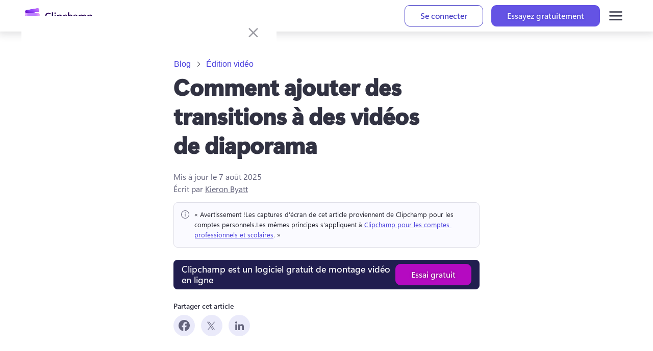

--- FILE ---
content_type: text/html; charset=utf-8
request_url: https://clipchamp.com/fr/blog/add-transitions-videos-slideshows/
body_size: 53961
content:
<!DOCTYPE html><!--hl7gc8lrq52TSoE0sjTDT--><html lang="fr"><head><meta charSet="utf-8"/><link rel="preconnect" href="/" crossorigin=""/><meta name="viewport" content="width=device-width, initial-scale=1"/><link rel="stylesheet" href="/_next/static/chunks/cac4d41726d36e63.css" data-precedence="next"/><link rel="stylesheet" href="/_next/static/chunks/de300bd39c49d000.css" data-precedence="next"/><link rel="stylesheet" href="/_next/static/chunks/eadccf772c2e085e.css" data-precedence="next"/><link rel="stylesheet" href="/_next/static/chunks/3e5e0abb6c800b89.css" data-precedence="next"/><link rel="stylesheet" href="/_next/static/chunks/ada861de709102f4.css" data-precedence="next"/><link rel="preload" as="script" fetchPriority="low" href="/_next/static/chunks/2a1f6f4fa6d40b4f.js"/><script src="/_next/static/chunks/62e8aedf3b8356bc.js" async=""></script><script src="/_next/static/chunks/fa82d49b53a0f990.js" async=""></script><script src="/_next/static/chunks/ad49f3b65e8cbe62.js" async=""></script><script src="/_next/static/chunks/turbopack-5fcd14e33c33fd74.js" async=""></script><script src="/_next/static/chunks/d96012bcfc98706a.js" async=""></script><script src="/_next/static/chunks/fb45521bfba6ce59.js" async=""></script><script src="/_next/static/chunks/3aafb006e05068ae.js" async=""></script><script src="/_next/static/chunks/0020d3c4e9ef8fb1.js" async=""></script><script src="/_next/static/chunks/0b41b914736a12cd.js" async=""></script><script src="/_next/static/chunks/a7b36b5967338557.js" async=""></script><script src="/_next/static/chunks/68f1ba897e7291b8.js" async=""></script><script src="/_next/static/chunks/21b1c93bf06d1e28.js" async=""></script><script src="/_next/static/chunks/87db2a29cd457fe0.js" async=""></script><script src="/_next/static/chunks/73e09f7434547e45.js" async=""></script><script src="/_next/static/chunks/9d6eb10985d20ed9.js" async=""></script><script src="/_next/static/chunks/85c941035d95d68a.js" async=""></script><script src="/_next/static/chunks/3acce173513fbd1a.js" async=""></script><script src="/_next/static/chunks/ecdb4353eb539548.js" async=""></script><script src="/_next/static/chunks/613530209dd27999.js" async=""></script><script src="/_next/static/chunks/7520a722ad8492f5.js" async=""></script><script src="/_next/static/chunks/2b11da55ca0019f3.js" async=""></script><link rel="preload" href="https://wcpstatic.microsoft.com/mscc/lib/v2/wcp-consent.js" as="script"/><meta name="next-size-adjust" content=""/><title>Ajouter des transitions à des vidéos et à des diaporamas | Clipchamp Blog</title><meta name="description" content="Apprenez à ajouter des transitions vidéo à vos diaporamas. Ajoutez plusieurs transitions avec d’autres effets vidéo et sonores grâce à l’éditeur vidéo gratuit Microsoft Clipchamp."/><meta name="awa-prdct" content="Clipchamp"/><meta name="keywords" content="video-editing"/><link rel="canonical" href="https://clipchamp.com/fr/blog/add-transitions-videos-slideshows/"/><link rel="alternate" hrefLang="en" href="https://clipchamp.com/en/blog/add-transitions-videos-slideshows/"/><link rel="alternate" hrefLang="de" href="https://clipchamp.com/de/blog/add-transitions-videos-slideshows/"/><link rel="alternate" hrefLang="es" href="https://clipchamp.com/es/blog/add-transitions-videos-slideshows/"/><link rel="alternate" hrefLang="fr" href="https://clipchamp.com/fr/blog/add-transitions-videos-slideshows/"/><link rel="alternate" hrefLang="pt" href="https://clipchamp.com/pt-br/blog/adicionar-transicoes-videos-slideshows/"/><link rel="alternate" hrefLang="ja" href="https://clipchamp.com/ja/blog/add-transitions-videos-slideshows/"/><link rel="alternate" hrefLang="it" href="https://clipchamp.com/it/blog/add-transitions-videos-slideshows/"/><link rel="alternate" hrefLang="ru" href="https://clipchamp.com/ru/blog/add-transitions-videos-slideshows/"/><link rel="alternate" hrefLang="ko" href="https://clipchamp.com/ko/blog/add-transitions-videos-slideshows/"/><link rel="alternate" hrefLang="zh" href="https://clipchamp.com/zh-hans/blog/add-transitions-videos-slideshows/"/><link rel="alternate" hrefLang="id" href="https://clipchamp.com/id/blog/add-transitions-videos-slideshows/"/><link rel="alternate" hrefLang="nl" href="https://clipchamp.com/nl/blog/overgangen-toevoegen-videos-diavoorstellingen/"/><link rel="alternate" hrefLang="sv" href="https://clipchamp.com/sv/blog/add-transitions-videos-slideshows/"/><link rel="alternate" hrefLang="no" href="https://clipchamp.com/no/blog/add-transitions-videos-slideshows/"/><link rel="alternate" hrefLang="fi" href="https://clipchamp.com/fi/blog/add-transitions-videos-slideshows/"/><link rel="alternate" hrefLang="da" href="https://clipchamp.com/da/blog/tilfoej-overgange-videoer-slideshows/"/><link rel="alternate" hrefLang="pl" href="https://clipchamp.com/pl/blog/add-transitions-videos-slideshows/"/><link rel="alternate" hrefLang="el" href="https://clipchamp.com/el/blog/add-transitions-videos-slideshows/"/><link rel="alternate" hrefLang="kk" href="https://clipchamp.com/kk/blog/add-transitions-videos-slideshows/"/><link rel="alternate" hrefLang="ms" href="https://clipchamp.com/ms/blog/add-transitions-videos-slideshows/"/><link rel="alternate" hrefLang="ro" href="https://clipchamp.com/ro/blog/adauga-tranzitii-videoclipuri-expuneri-de-diapozitive/"/><link rel="alternate" hrefLang="th" href="https://clipchamp.com/th/blog/add-transitions-videos-slideshows/"/><link rel="alternate" hrefLang="tr" href="https://clipchamp.com/tr/blog/slayt-gosterisi-videolarina-gecis-ekleme/"/><link rel="alternate" hrefLang="uk" href="https://clipchamp.com/uk/blog/add-transitions-videos-slideshows/"/><link rel="alternate" hrefLang="vi" href="https://clipchamp.com/vi/blog/add-transitions-videos-slideshows/"/><link rel="alternate" hrefLang="x-default" href="https://clipchamp.com/en/blog/add-transitions-videos-slideshows/"/><meta property="og:title" content="Ajouter des transitions à des vidéos et à des diaporamas | Clipchamp Blog"/><meta property="og:description" content="Apprenez à ajouter des transitions vidéo à vos diaporamas. Ajoutez plusieurs transitions avec d’autres effets vidéo et sonores grâce à l’éditeur vidéo gratuit Microsoft Clipchamp."/><meta property="og:url" content="https://clipchamp.com/fr/blog/add-transitions-videos-slideshows/"/><meta property="og:site_name" content="Clipchamp"/><meta property="og:image" content="https://media.clipchamp.com/clipchamp/5yci5wbdsipYd05yWkqClX"/><meta property="og:image:width" content="1920"/><meta property="og:image:height" content="1080"/><meta property="og:type" content="website"/><meta name="twitter:card" content="summary_large_image"/><meta name="twitter:site" content="@clipchamp"/><meta name="twitter:creator" content="@clipchamp"/><meta name="twitter:title" content="Ajouter des transitions à des vidéos et à des diaporamas | Clipchamp Blog"/><meta name="twitter:description" content="Apprenez à ajouter des transitions vidéo à vos diaporamas. Ajoutez plusieurs transitions avec d’autres effets vidéo et sonores grâce à l’éditeur vidéo gratuit Microsoft Clipchamp."/><meta name="twitter:image" content="https://media.clipchamp.com/clipchamp/5yci5wbdsipYd05yWkqClX"/><meta name="twitter:image:width" content="1920"/><meta name="twitter:image:height" content="1080"/><link rel="icon" href="/favicon.ico?favicon.8b7eaf53.ico" sizes="256x256" type="image/x-icon"/><link rel="icon" href="/icon1.png?icon1.6464624e.png" sizes="32x32" type="image/png"/><link rel="icon" href="/icon2.png?icon2.0a3e6d37.png" sizes="64x64" type="image/png"/><link rel="icon" href="/icon3.png?icon3.b073fb83.png" sizes="256x256" type="image/png"/><script src="/_next/static/chunks/a6dad97d9634a72d.js" noModule=""></script><style data-make-styles-bucket="r" data-priority="0" data-make-styles-rehydration="true">.rc5rb6b{list-style-type:none;display:flex;align-items:center;margin:0;padding:0;}.r1tl60rs{display:flex;align-items:center;color:var(--colorNeutralForeground2);box-sizing:border-box;text-wrap:nowrap;}.r1f29ykk{align-items:center;box-sizing:border-box;display:inline-flex;justify-content:center;text-decoration-line:none;vertical-align:middle;margin:0;overflow:hidden;background-color:var(--colorNeutralBackground1);color:var(--colorNeutralForeground1);border:var(--strokeWidthThin) solid var(--colorNeutralStroke1);font-family:var(--fontFamilyBase);outline-style:none;padding:5px var(--spacingHorizontalM);min-width:96px;border-radius:var(--borderRadiusMedium);font-size:var(--fontSizeBase300);font-weight:var(--fontWeightSemibold);line-height:var(--lineHeightBase300);transition-duration:var(--durationFaster);transition-property:background,border,color;transition-timing-function:var(--curveEasyEase);}.r1f29ykk:hover{background-color:var(--colorNeutralBackground1Hover);border-color:var(--colorNeutralStroke1Hover);color:var(--colorNeutralForeground1Hover);cursor:pointer;}.r1f29ykk:hover:active,.r1f29ykk:active:focus-visible{background-color:var(--colorNeutralBackground1Pressed);border-color:var(--colorNeutralStroke1Pressed);color:var(--colorNeutralForeground1Pressed);outline-style:none;}.r1f29ykk[data-fui-focus-visible]{border-color:var(--colorStrokeFocus2);border-radius:var(--borderRadiusMedium);border-width:1px;outline:var(--strokeWidthThick) solid var(--colorTransparentStroke);box-shadow:0 0 0 var(--strokeWidthThin) var(--colorStrokeFocus2) inset;z-index:1;}.rywnvv2{align-items:center;display:inline-flex;justify-content:center;font-size:20px;height:20px;width:20px;--fui-Button__icon--spacing:var(--spacingHorizontalSNudge);}.rk008qs{display:flex;}</style><style data-make-styles-bucket="d" data-priority="-1" data-make-styles-rehydration="true">.f1lzbuw2{text-decoration:none;}.f1r1wyb6{padding:var(--spacingHorizontalSNudge);}.f1bnz8pu{padding:var(--spacingHorizontalS);}.f44lkw9{border-radius:var(--borderRadiusCircular);}.f1fabniw{border-radius:var(--borderRadiusNone);}.fneth5b{padding:3px var(--spacingHorizontalS);}.ft85np5{border-radius:var(--borderRadiusMedium);}.f4db1ww{padding:8px var(--spacingHorizontalL);}.f1062rbf[data-fui-focus-visible]{border-radius:var(--borderRadiusCircular);}.fj0ryk1[data-fui-focus-visible]{border-radius:var(--borderRadiusNone);}.fazmxh[data-fui-focus-visible]{border-radius:var(--borderRadiusSmall);}.f1b6alqh[data-fui-focus-visible]{border-radius:var(--borderRadiusLarge);}.fu97m5z{padding:1px;}.f18ktai2{padding:5px;}.f1hbd1aw{padding:7px;}</style><style data-make-styles-bucket="d" data-priority="0" data-make-styles-rehydration="true">.f19n0e5{color:var(--colorNeutralForeground1);}.fxugw4r{background-color:var(--colorNeutralBackground1);}.f1o700av{text-align:left;}.fes3tcz{text-align:right;}.fk6fouc{font-family:var(--fontFamilyBase);}.fkhj508{font-size:var(--fontSizeBase300);}.figsok6{font-weight:var(--fontWeightRegular);}.f1i3iumi{line-height:var(--lineHeightBase300);}.f1kaxks1{margin-left:calc(-1 * var(--spacingHorizontalSNudge));}.f15ogikk{margin-right:calc(-1 * var(--spacingHorizontalSNudge));}.fyind8e{color:var(--colorBrandForegroundLink);}.f18p0k4z{min-width:unset;}.fv6wr3j{text-wrap:nowrap;}.frvgh55{height:24px;}.fy9rknc{font-size:var(--fontSizeBase200);}.fwrc4pm{line-height:var(--lineHeightBase200);}.f1d2rq10{height:32px;}.fbhnoac{height:40px;}.fod5ikn{font-size:var(--fontSizeBase400);}.faaz57k{line-height:var(--lineHeightBase400);}.ff24m:disabled{background-color:var(--colorTransparentBackground);}.ft5r8e9:disabled{color:var(--colorNeutralForeground2);}.f1cbpfqp:disabled{cursor:auto;}.f1motppv:disabled .fui-Button__icon{color:unset;}.fi9vkhg:disabled .fui-Icon-filled{display:none;}.f1fg3nnv:disabled .fui-Icon-regular{display:inline;}.fl43uef{font-weight:var(--fontWeightSemibold);}.fsj74e5{font-size:var(--fui-Breadcrumb--icon-size);}.f1qfv4wv{height:var(--fui-Breadcrumb--icon-size);}.f15xapk4{line-height:var(--fui-Breadcrumb--icon-line-height);}.f17j33op{width:var(--fui-Breadcrumb--icon-size);}.fm0x6gh{margin-right:var(--spacingHorizontalXS);}.fbyavb5{margin-left:var(--spacingHorizontalXS);}.f1qfi7kw{--fui-Breadcrumb--icon-size:12px;}.f1876atl{--fui-Breadcrumb--icon-line-height:var(--lineHeightBase200);}.f1h9446d{--fui-Breadcrumb--icon-size:16px;}.f10xfswh{--fui-Breadcrumb--icon-line-height:var(--lineHeightBase400);}.f5hcofs{--fui-Breadcrumb--icon-size:20px;}.f1a6v6zl{--fui-Breadcrumb--icon-line-height:var(--lineHeightBase600);}.f1c21dwh{background-color:var(--colorTransparentBackground);}.ffp7eso{background-color:var(--colorBrandBackground);}.f1p3nwhy{border-top-color:transparent;}.f11589ue{border-right-color:transparent;}.f1pdflbu{border-left-color:transparent;}.f1q5o8ev{border-bottom-color:transparent;}.f1phragk{color:var(--colorNeutralForegroundOnBrand);}.fhovq9v{background-color:var(--colorSubtleBackground);}.fkfq4zb{color:var(--colorNeutralForeground2);}.fh7ncta{min-width:64px;}.f1brlhvm{padding-bottom:1px;}.f1sl3k7w{padding-top:1px;}.f14es27b{min-width:96px;}.fy7v416{padding-bottom:7px;}.f1a1bwwz{padding-top:7px;}.f1bg9a2p{background-color:var(--colorNeutralBackgroundDisabled);}.f1jj8ep1{border-top-color:var(--colorNeutralStrokeDisabled);}.f15xbau{border-right-color:var(--colorNeutralStrokeDisabled);}.fy0fskl{border-left-color:var(--colorNeutralStrokeDisabled);}.f4ikngz{border-bottom-color:var(--colorNeutralStrokeDisabled);}.f1s2aq7o{color:var(--colorNeutralForegroundDisabled);}.fdrzuqr{cursor:not-allowed;}.f15x8b5r .fui-Button__icon{color:var(--colorNeutralForegroundDisabled);}.f17t0x8g[data-fui-focus-visible]{border-top-color:var(--colorStrokeFocus2);}.f194v5ow[data-fui-focus-visible]{border-right-color:var(--colorStrokeFocus2);}.fk7jm04[data-fui-focus-visible]{border-left-color:var(--colorStrokeFocus2);}.f1qgg65p[data-fui-focus-visible]{border-bottom-color:var(--colorStrokeFocus2);}.fhgccpy[data-fui-focus-visible]{box-shadow:var(--shadow2),0 0 0 var(--strokeWidthThin) var(--colorStrokeFocus2) inset,0 0 0 var(--strokeWidthThick) var(--colorNeutralForegroundOnBrand) inset;}.fjo7pq6[data-fui-focus-visible]{box-shadow:var(--shadow2),0 0 0 var(--strokeWidthThin) var(--colorStrokeFocus2) inset,0 0 0 var(--strokeWidthThick) var(--colorNeutralForegroundOnBrand) inset;}.f32wu9k[data-fui-focus-visible]:hover{box-shadow:var(--shadow2),0 0 0 var(--strokeWidthThin) var(--colorStrokeFocus2) inset;}.fu5nqqq[data-fui-focus-visible]:hover{border-top-color:var(--colorStrokeFocus2);}.f13prjl2[data-fui-focus-visible]:hover{border-right-color:var(--colorStrokeFocus2);}.f1nl83rv[data-fui-focus-visible]:hover{border-left-color:var(--colorStrokeFocus2);}.f1czftr5[data-fui-focus-visible]:hover{border-bottom-color:var(--colorStrokeFocus2);}.f17fgpbq{min-width:24px;}.f1jt17bm{max-width:24px;}.fwbmr0d{min-width:32px;}.f44c6la{max-width:32px;}.f12clzc2{min-width:40px;}.fjy1crr{max-width:40px;}.fe5j1ua{font-size:20px;}.fjamq6b{height:20px;}.f64fuq3{width:20px;}.fbaiahx{--fui-Button__icon--spacing:var(--spacingHorizontalXS);}.f1rt2boy{font-size:24px;}.fq4mcun{width:24px;}.f1exjqw5{--fui-Button__icon--spacing:var(--spacingHorizontalSNudge);}.f1nizpg2{margin-right:var(--fui-Button__icon--spacing);}.f1a695kz{margin-left:var(--fui-Button__icon--spacing);}.f1ugzwwg{font-size:12px;}.f4ybsrx{font-size:16px;}</style><style data-make-styles-bucket="h" data-priority="-1" data-make-styles-rehydration="true">.f1iotf5m:hover{text-decoration:none;}</style><style data-make-styles-bucket="h" data-priority="0" data-make-styles-rehydration="true">.f1deo86v:hover{color:var(--colorBrandForegroundLinkHover);}.f9ql6rf:hover{background-color:var(--colorTransparentBackground);}.f3p8bqa:hover{color:var(--colorNeutralForeground2);}.f14w7a5u:hover{cursor:auto;}.f1irjp3o:hover .fui-Button__icon{color:unset;}.f19vpps7:hover .fui-Icon-filled{display:none;}.fv5swzo:hover .fui-Icon-regular{display:inline;}.f3h1zc4:hover:active{background-color:var(--colorTransparentBackground);}.f1xkgyln:hover:active{color:var(--colorNeutralForeground2);}.f17wbbfx:hover:active{cursor:auto;}.fofxw0a:hover:active .fui-Button__icon{color:unset;}.f1ol4fw6:hover:active .fui-Icon-filled{display:none;}.f1q1lw4e:hover:active .fui-Icon-regular{display:inline;}.fjxutwb:hover{background-color:var(--colorTransparentBackgroundHover);}.fkoldzo:hover:active,.fkoldzo:active:focus-visible{background-color:var(--colorTransparentBackgroundPressed);}.f15wkkf3:hover{background-color:var(--colorBrandBackgroundHover);}.f1s2uweq:hover{border-top-color:transparent;}.fr80ssc:hover{border-right-color:transparent;}.fecsdlb:hover{border-left-color:transparent;}.f1ukrpxl:hover{border-bottom-color:transparent;}.f1rq72xc:hover{color:var(--colorNeutralForegroundOnBrand);}.f1ksv2xa:hover:active,.f1ksv2xa:active:focus-visible{background-color:var(--colorBrandBackgroundPressed);}.fhvnf4x:hover:active,.fhvnf4x:active:focus-visible{border-top-color:transparent;}.fb6swo4:hover:active,.fb6swo4:active:focus-visible{border-right-color:transparent;}.f232fm2:hover:active,.f232fm2:active:focus-visible{border-left-color:transparent;}.f1klyf7k:hover:active,.f1klyf7k:active:focus-visible{border-bottom-color:transparent;}.f1d6mv4x:hover:active,.f1d6mv4x:active:focus-visible{color:var(--colorNeutralForegroundOnBrand);}.f1t94bn6:hover{background-color:var(--colorSubtleBackgroundHover);}.fnwyq0v:hover{color:var(--colorNeutralForeground2Hover);}.ft1hn21:hover .fui-Icon-filled{display:inline;}.fuxngvv:hover .fui-Icon-regular{display:none;}.fy5bs14:hover .fui-Button__icon{color:var(--colorNeutralForeground2BrandHover);}.f1q1yqic:hover:active,.f1q1yqic:active:focus-visible{background-color:var(--colorSubtleBackgroundPressed);}.fwga7ee:hover:active,.fwga7ee:active:focus-visible{color:var(--colorNeutralForeground2Pressed);}.f1nhwcv0:hover:active .fui-Icon-filled,.f1nhwcv0:active:focus-visible .fui-Icon-filled{display:inline;}.f1gm6xmp:hover:active .fui-Icon-regular,.f1gm6xmp:active:focus-visible .fui-Icon-regular{display:none;}.f1xxsver:hover:active .fui-Button__icon,.f1xxsver:active:focus-visible .fui-Button__icon{color:var(--colorNeutralForeground2BrandPressed);}.f139oj5f:hover{color:var(--colorNeutralForeground2BrandHover);}.f1l983o9:hover:active,.f1l983o9:active:focus-visible{color:var(--colorNeutralForeground2BrandPressed);}.f1falr9n:hover{background-color:var(--colorNeutralBackgroundDisabled);}.f12mpcsy:hover{border-top-color:var(--colorNeutralStrokeDisabled);}.f1gwvigk:hover{border-right-color:var(--colorNeutralStrokeDisabled);}.f18rmfxp:hover{border-left-color:var(--colorNeutralStrokeDisabled);}.f1jnshp0:hover{border-bottom-color:var(--colorNeutralStrokeDisabled);}.fvgxktp:hover{color:var(--colorNeutralForegroundDisabled);}.fphbwmw:hover{cursor:not-allowed;}.f1al02dq:hover .fui-Button__icon{color:var(--colorNeutralForegroundDisabled);}.f1jct5ie:hover:active,.f1jct5ie:active:focus-visible{background-color:var(--colorNeutralBackgroundDisabled);}.f13txml0:hover:active,.f13txml0:active:focus-visible{border-top-color:var(--colorNeutralStrokeDisabled);}.f1ncddno:hover:active,.f1ncddno:active:focus-visible{border-right-color:var(--colorNeutralStrokeDisabled);}.f1axfvow:hover:active,.f1axfvow:active:focus-visible{border-left-color:var(--colorNeutralStrokeDisabled);}.f1z04ada:hover:active,.f1z04ada:active:focus-visible{border-bottom-color:var(--colorNeutralStrokeDisabled);}.f1uhomfy:hover:active,.f1uhomfy:active:focus-visible{color:var(--colorNeutralForegroundDisabled);}.fy9mucy:hover:active,.fy9mucy:active:focus-visible{cursor:not-allowed;}.f1g9va8i:hover:active .fui-Icon-filled,.f1g9va8i:active:focus-visible .fui-Icon-filled{display:none;}.fwgvudy:hover:active .fui-Icon-regular,.fwgvudy:active:focus-visible .fui-Icon-regular{display:inline;}.fom6jww:hover:active .fui-Button__icon,.fom6jww:active:focus-visible .fui-Button__icon{color:var(--colorNeutralForegroundDisabled);}.f9r0db0:hover:active,.f9r0db0:active:focus-visible{background-color:var(--colorTransparentBackground);}</style><style data-make-styles-bucket="s" data-priority="0" data-make-styles-rehydration="true">@media screen and (prefers-reduced-motion: reduce){.r1f29ykk{transition-duration:0.01ms;}}@media (forced-colors: active){.r1f29ykk:focus{border-color:ButtonText;}.r1f29ykk:hover{background-color:HighlightText;border-color:Highlight;color:Highlight;forced-color-adjust:none;}.r1f29ykk:hover:active,.r1f29ykk:active:focus-visible{background-color:HighlightText;border-color:Highlight;color:Highlight;forced-color-adjust:none;}}@supports (-moz-appearance:button){.r1f29ykk[data-fui-focus-visible]{box-shadow:0 0 0 calc(var(--strokeWidthThin) + 0.25px) var(--colorStrokeFocus2) inset;}}</style><style data-make-styles-bucket="t" data-priority="0" data-make-styles-rehydration="true">@supports (-moz-appearance:button){.f18mfu3r[data-fui-focus-visible]{box-shadow:var(--shadow2),0 0 0 calc(var(--strokeWidthThin) + 0.25px) var(--colorStrokeFocus2) inset,0 0 0 var(--strokeWidthThick) var(--colorNeutralForegroundOnBrand) inset;}.fixhny3[data-fui-focus-visible]{box-shadow:var(--shadow2),0 0 0 calc(var(--strokeWidthThin) + 0.25px) var(--colorStrokeFocus2) inset,0 0 0 var(--strokeWidthThick) var(--colorNeutralForegroundOnBrand) inset;}}@supports (-moz-appearance:button){.feygou5[data-fui-focus-visible]:hover{box-shadow:var(--shadow2),0 0 0 calc(var(--strokeWidthThin) + 0.25px) var(--colorStrokeFocus2) inset;}}</style><style media="(forced-colors: active)" data-make-styles-bucket="m" data-priority="0" data-make-styles-rehydration="true">@media (forced-colors: active){.f1nz3ub2{background-color:Highlight;}}@media (forced-colors: active){.fag2qd2{border-top-color:HighlightText;}}@media (forced-colors: active){.f14bpyus{border-left-color:HighlightText;}.fmvhcg7{border-right-color:HighlightText;}}@media (forced-colors: active){.f1o3dhpw{border-bottom-color:HighlightText;}}@media (forced-colors: active){.fqc85l4{color:HighlightText;}}@media (forced-colors: active){.f1h3a8gf{forced-color-adjust:none;}}@media (forced-colors: active){.fkiggi6:hover{background-color:HighlightText;}}@media (forced-colors: active){.f8gmj8i:hover{border-top-color:Highlight;}}@media (forced-colors: active){.f1ap8nzx:hover{border-right-color:Highlight;}.fjag8bx:hover{border-left-color:Highlight;}}@media (forced-colors: active){.f1igan7k:hover{border-bottom-color:Highlight;}}@media (forced-colors: active){.f1v3eptx:hover{color:Highlight;}}@media (forced-colors: active){.f1ysmecq:hover:active,.f1ysmecq:active:focus-visible{background-color:HighlightText;}}@media (forced-colors: active){.faulsx:hover:active,.faulsx:active:focus-visible{border-top-color:Highlight;}}@media (forced-colors: active){.f79t15f:hover:active,.f79t15f:active:focus-visible{border-right-color:Highlight;}.f8qmx7k:hover:active,.f8qmx7k:active:focus-visible{border-left-color:Highlight;}}@media (forced-colors: active){.fbtzoaq:hover:active,.fbtzoaq:active:focus-visible{border-bottom-color:Highlight;}}@media (forced-colors: active){.fd4bjan:hover:active,.fd4bjan:active:focus-visible{color:Highlight;}}@media (forced-colors: active){.fivsta0:hover .fui-Button__icon{color:Highlight;}}@media (forced-colors: active){.f3m6zum:hover:active .fui-Button__icon,.f3m6zum:active:focus-visible .fui-Button__icon{color:Highlight;}}@media (forced-colors: active){.fxoo9op:hover{background-color:var(--colorTransparentBackground);}}@media (forced-colors: active){.f1i0gk12:hover:active,.f1i0gk12:active:focus-visible{background-color:var(--colorTransparentBackground);}}@media (forced-colors: active){.f14ptb23{background-color:ButtonFace;}}@media (forced-colors: active){.f9dbb4x{border-top-color:GrayText;}}@media (forced-colors: active){.f3qs60o{border-right-color:GrayText;}.f5u9ap2{border-left-color:GrayText;}}@media (forced-colors: active){.fwd1oij{border-bottom-color:GrayText;}}@media (forced-colors: active){.f1cyfu5x{color:GrayText;}}@media (forced-colors: active){.f127ot8j .fui-Button__icon{color:GrayText;}}@media (forced-colors: active){.f19etb0b:focus{border-top-color:GrayText;}}@media (forced-colors: active){.f4f984j:focus{border-right-color:GrayText;}.fw441p0:focus{border-left-color:GrayText;}}@media (forced-colors: active){.f3d22hf:focus{border-bottom-color:GrayText;}}@media (forced-colors: active){.fj8k9ua:hover{background-color:ButtonFace;}}@media (forced-colors: active){.fifrq0d:hover{border-top-color:GrayText;}}@media (forced-colors: active){.f196mwp7:hover{border-right-color:GrayText;}.fnekfq:hover{border-left-color:GrayText;}}@media (forced-colors: active){.f1l6uprw:hover{border-bottom-color:GrayText;}}@media (forced-colors: active){.fa9u7a5:hover{color:GrayText;}}@media (forced-colors: active){.f1m71e0y:hover .fui-Button__icon{color:GrayText;}}@media (forced-colors: active){.fw24f3:hover:active,.fw24f3:active:focus-visible{background-color:ButtonFace;}}@media (forced-colors: active){.f1nznrny:hover:active,.f1nznrny:active:focus-visible{border-top-color:GrayText;}}@media (forced-colors: active){.f1ao3jkc:hover:active,.f1ao3jkc:active:focus-visible{border-left-color:GrayText;}.fq8nxuu:hover:active,.fq8nxuu:active:focus-visible{border-right-color:GrayText;}}@media (forced-colors: active){.ftoixeo:hover:active,.ftoixeo:active:focus-visible{border-bottom-color:GrayText;}}@media (forced-colors: active){.fpmuzpx:hover:active,.fpmuzpx:active:focus-visible{color:GrayText;}}@media (forced-colors: active){.f168odog:hover:active .fui-Button__icon,.f168odog:active:focus-visible .fui-Button__icon{color:GrayText;}}</style></head><body class="segoevariablefont_101d20d-module__WtdJta__variable segoefont_6904351d-module__q8sKha__variable GlobalFontStyle-module__8GSX3W__SEGOE_UI_STYLE"><div hidden=""><!--$--><!--/$--></div><div dir="ltr" class="fui-FluentProvider fui-FluentProvider_R_9b_ ___jdtuxv0 f19n0e5 fxugw4r f1o700av fk6fouc fkhj508 figsok6 f1i3iumi"><style id="fui-FluentProvider_R_9b_">.fui-FluentProvider_R_9b_ { --borderRadiusNone: 0; --borderRadiusSmall: 2px; --borderRadiusMedium: 4px; --borderRadiusLarge: 6px; --borderRadiusXLarge: 8px; --borderRadiusCircular: 10000px; --fontSizeBase100: 10px; --fontSizeBase200: 12px; --fontSizeBase300: 1rem; --fontSizeBase400: 16px; --fontSizeBase500: 1.25rem; --fontSizeBase600: 24px; --fontSizeHero700: 28px; --fontSizeHero800: 32px; --fontSizeHero900: 2.25rem; --fontSizeHero1000: 2.5rem; --lineHeightBase100: 14px; --lineHeightBase200: 16px; --lineHeightBase300: 20px; --lineHeightBase400: 22px; --lineHeightBase500: 1.5; --lineHeightBase600: 32px; --lineHeightHero700: 36px; --lineHeightHero800: 40px; --lineHeightHero900: 1.1; --lineHeightHero1000: 1.2; --fontFamilyBase: 'Segoe UI', 'Segoe UI Web (West European)', -apple-system, BlinkMacSystemFont, Roboto, 'Helvetica Neue', sans-serif; --fontFamilyMonospace: Consolas, 'Courier New', Courier, monospace; --fontFamilyNumeric: Bahnschrift, 'Segoe UI', 'Segoe UI Web (West European)', -apple-system, BlinkMacSystemFont, Roboto, 'Helvetica Neue', sans-serif; --fontWeightRegular: 400; --fontWeightMedium: 600; --fontWeightSemibold: 700; --fontWeightBold: 700; --strokeWidthThin: 1px; --strokeWidthThick: 2px; --strokeWidthThicker: 3px; --strokeWidthThickest: 4px; --spacingHorizontalNone: 0; --spacingHorizontalXXS: 2px; --spacingHorizontalXS: 4px; --spacingHorizontalSNudge: 6px; --spacingHorizontalS: 8px; --spacingHorizontalMNudge: 10px; --spacingHorizontalM: 12px; --spacingHorizontalL: 16px; --spacingHorizontalXL: 20px; --spacingHorizontalXXL: 24px; --spacingHorizontalXXXL: 32px; --spacingVerticalNone: 0; --spacingVerticalXXS: 2px; --spacingVerticalXS: 4px; --spacingVerticalSNudge: 6px; --spacingVerticalS: 8px; --spacingVerticalMNudge: 10px; --spacingVerticalM: 12px; --spacingVerticalL: 16px; --spacingVerticalXL: 20px; --spacingVerticalXXL: 24px; --spacingVerticalXXXL: 32px; --durationUltraFast: 50ms; --durationFaster: 100ms; --durationFast: 150ms; --durationNormal: 200ms; --durationGentle: 250ms; --durationSlow: 300ms; --durationSlower: 400ms; --durationUltraSlow: 500ms; --curveAccelerateMax: cubic-bezier(0.9,0.1,1,0.2); --curveAccelerateMid: cubic-bezier(1,0,1,1); --curveAccelerateMin: cubic-bezier(0.8,0,0.78,1); --curveDecelerateMax: cubic-bezier(0.1,0.9,0.2,1); --curveDecelerateMid: cubic-bezier(0,0,0,1); --curveDecelerateMin: cubic-bezier(0.33,0,0.1,1); --curveEasyEaseMax: cubic-bezier(0.8,0,0.2,1); --curveEasyEase: cubic-bezier(0.33,0,0.67,1); --curveLinear: cubic-bezier(0,0,1,1); --colorNeutralForeground1: #232330; --colorNeutralForeground1Hover: #232330; --colorNeutralForeground1Pressed: #232330; --colorNeutralForeground1Selected: #232330; --colorNeutralForeground2: #404055; --colorNeutralForeground2Hover: #232330; --colorNeutralForeground2Pressed: #232330; --colorNeutralForeground2Selected: #232330; --colorNeutralForeground2BrandHover: #6453E4; --colorNeutralForeground2BrandPressed: #4D43DE; --colorNeutralForeground2BrandSelected: #6453E4; --colorNeutralForeground3: #5F5F77; --colorNeutralForeground3Hover: #404055; --colorNeutralForeground3Pressed: #404055; --colorNeutralForeground3Selected: #404055; --colorNeutralForeground3BrandHover: #6453E4; --colorNeutralForeground3BrandPressed: #4D43DE; --colorNeutralForeground3BrandSelected: #6453E4; --colorNeutralForeground4: #6E6E86; --colorNeutralForegroundDisabled: #BCBCCD; --colorNeutralForegroundInvertedDisabled: rgba(255, 255, 255, 0.4); --colorBrandForegroundLink: #4D43DE; --colorBrandForegroundLinkHover: #433AC7; --colorBrandForegroundLinkPressed: #302690; --colorBrandForegroundLinkSelected: #4D43DE; --colorNeutralForeground2Link: #404055; --colorNeutralForeground2LinkHover: #232330; --colorNeutralForeground2LinkPressed: #232330; --colorNeutralForeground2LinkSelected: #232330; --colorCompoundBrandForeground1: #6453E4; --colorCompoundBrandForeground1Hover: #4D43DE; --colorCompoundBrandForeground1Pressed: #433AC7; --colorBrandForeground1: #4D43DE; --colorBrandForeground2: #4D43DE; --colorBrandForeground2Hover: #433AC7; --colorBrandForeground2Pressed: #271C73; --colorNeutralForeground1Static: #232330; --colorNeutralForegroundStaticInverted: #ffffff; --colorNeutralForegroundInverted: #ffffff; --colorNeutralForegroundInvertedHover: #ffffff; --colorNeutralForegroundInvertedPressed: #ffffff; --colorNeutralForegroundInvertedSelected: #ffffff; --colorNeutralForegroundInverted2: #ffffff; --colorNeutralForegroundOnBrand: #ffffff; --colorNeutralForegroundInvertedLink: #ffffff; --colorNeutralForegroundInvertedLinkHover: #ffffff; --colorNeutralForegroundInvertedLinkPressed: #ffffff; --colorNeutralForegroundInvertedLinkSelected: #ffffff; --colorBrandForegroundInverted: #978BFF; --colorBrandForegroundInvertedHover: #A49AFF; --colorBrandForegroundInvertedPressed: #978BFF; --colorBrandForegroundOnLight: #6453E4; --colorBrandForegroundOnLightHover: #4D43DE; --colorBrandForegroundOnLightPressed: #392FAC; --colorBrandForegroundOnLightSelected: #433AC7; --colorNeutralBackground1: #ffffff; --colorNeutralBackground1Hover: #F5F5FA; --colorNeutralBackground1Pressed: #DFDFE8; --colorNeutralBackground1Selected: #EAEAF1; --colorNeutralBackground2: #FAFAFF; --colorNeutralBackground2Hover: #F0F0F5; --colorNeutralBackground2Pressed: #DADAE5; --colorNeutralBackground2Selected: #E5E5ED; --colorNeutralBackground3: #F5F5FA; --colorNeutralBackground3Hover: #EAEAF1; --colorNeutralBackground3Pressed: #D5D5E1; --colorNeutralBackground3Selected: #DFDFE8; --colorNeutralBackground4: #F0F0F5; --colorNeutralBackground4Hover: #FAFAFF; --colorNeutralBackground4Pressed: #F5F5FA; --colorNeutralBackground4Selected: #ffffff; --colorNeutralBackground5: #EAEAF1; --colorNeutralBackground5Hover: #F5F5FA; --colorNeutralBackground5Pressed: #F0F0F5; --colorNeutralBackground5Selected: #FAFAFF; --colorNeutralBackground6: #E5E5ED; --colorNeutralBackgroundInverted: #272836; --colorNeutralBackgroundStatic: #C1C1D1; --colorNeutralBackgroundAlpha: rgba(255, 255, 255, 0.5); --colorNeutralBackgroundAlpha2: rgba(255, 255, 255, 0.8); --colorSubtleBackground: transparent; --colorSubtleBackgroundHover: #F5F5FA; --colorSubtleBackgroundPressed: #DFDFE8; --colorSubtleBackgroundSelected: #EAEAF1; --colorSubtleBackgroundLightAlphaHover: rgba(255, 255, 255, 0.7); --colorSubtleBackgroundLightAlphaPressed: rgba(255, 255, 255, 0.5); --colorSubtleBackgroundLightAlphaSelected: transparent; --colorSubtleBackgroundInverted: transparent; --colorSubtleBackgroundInvertedHover: rgba(0, 0, 0, 0.1); --colorSubtleBackgroundInvertedPressed: rgba(0, 0, 0, 0.3); --colorSubtleBackgroundInvertedSelected: rgba(0, 0, 0, 0.2); --colorTransparentBackground: transparent; --colorTransparentBackgroundHover: transparent; --colorTransparentBackgroundPressed: transparent; --colorTransparentBackgroundSelected: transparent; --colorNeutralBackgroundDisabled: #F0F0F5; --colorNeutralBackgroundInvertedDisabled: rgba(255, 255, 255, 0.1); --colorNeutralStencil1: #E5E5ED; --colorNeutralStencil2: #FAFAFF; --colorNeutralStencil1Alpha: rgba(0, 0, 0, 0.1); --colorNeutralStencil2Alpha: rgba(0, 0, 0, 0.05); --colorBackgroundOverlay: rgba(0, 0, 0, 0.4); --colorScrollbarOverlay: rgba(0, 0, 0, 0.4); --colorBrandBackground: #6453E4; --colorBrandBackgroundHover: #4D43DE; --colorBrandBackgroundPressed: #392FAC; --colorBrandBackgroundSelected: #433AC7; --colorCompoundBrandBackground: #6453E4; --colorCompoundBrandBackgroundHover: #4D43DE; --colorCompoundBrandBackgroundPressed: #433AC7; --colorBrandBackgroundStatic: #6453E4; --colorBrandBackground2: #F3F0FF; --colorBrandBackground2Hover: #E3DEFF; --colorBrandBackground2Pressed: #C3BAFF; --colorBrandBackground3Static: #433AC7; --colorBrandBackground4Static: #302690; --colorBrandBackgroundInverted: #ffffff; --colorBrandBackgroundInvertedHover: #F3F0FF; --colorBrandBackgroundInvertedPressed: #D4CCFF; --colorBrandBackgroundInvertedSelected: #E3DEFF; --colorNeutralCardBackground: #fafafa; --colorNeutralCardBackgroundHover: #ffffff; --colorNeutralCardBackgroundPressed: #f5f5f5; --colorNeutralCardBackgroundSelected: #ebebeb; --colorNeutralCardBackgroundDisabled: #f0f0f0; --colorNeutralStrokeAccessible: #5F5F77; --colorNeutralStrokeAccessibleHover: #55556C; --colorNeutralStrokeAccessiblePressed: #4B4B61; --colorNeutralStrokeAccessibleSelected: #6453E4; --colorNeutralStroke1: #D0D0DD; --colorNeutralStroke1Hover: #C6C6D6; --colorNeutralStroke1Pressed: #B1B2C4; --colorNeutralStroke1Selected: #232330; --colorNeutralStroke2: #DFDFE8; --colorNeutralStroke3: #F0F0F5; --colorNeutralStrokeSubtle: #DFDFE8; --colorNeutralStrokeOnBrand: #ffffff; --colorNeutralStrokeOnBrand2: #ffffff; --colorNeutralStrokeOnBrand2Hover: #ffffff; --colorNeutralStrokeOnBrand2Pressed: #ffffff; --colorNeutralStrokeOnBrand2Selected: #ffffff; --colorBrandStroke1: #6453E4; --colorBrandStroke2: #D4CCFF; --colorBrandStroke2Hover: #B1A8FF; --colorBrandStroke2Pressed: #6453E4; --colorBrandStroke2Contrast: #D4CCFF; --colorCompoundBrandStroke: #6453E4; --colorCompoundBrandStrokeHover: #4D43DE; --colorCompoundBrandStrokePressed: #433AC7; --colorNeutralStrokeDisabled: #DFDFE8; --colorNeutralStrokeInvertedDisabled: rgba(255, 255, 255, 0.4); --colorTransparentStroke: transparent; --colorTransparentStrokeInteractive: transparent; --colorTransparentStrokeDisabled: transparent; --colorNeutralStrokeAlpha: rgba(0, 0, 0, 0.05); --colorNeutralStrokeAlpha2: rgba(255, 255, 255, 0.2); --colorStrokeFocus1: #ffffff; --colorStrokeFocus2: #000000; --colorNeutralShadowAmbient: rgba(0,0,0,0.12); --colorNeutralShadowKey: rgba(0,0,0,0.14); --colorNeutralShadowAmbientLighter: rgba(0,0,0,0.06); --colorNeutralShadowKeyLighter: rgba(0,0,0,0.07); --colorNeutralShadowAmbientDarker: rgba(0,0,0,0.20); --colorNeutralShadowKeyDarker: rgba(0,0,0,0.24); --colorBrandShadowAmbient: rgba(0,0,0,0.30); --colorBrandShadowKey: rgba(0,0,0,0.25); --colorPaletteRedBackground1: #fdf6f6; --colorPaletteRedBackground2: #f1bbbc; --colorPaletteRedBackground3: #C2344D; --colorPaletteRedForeground1: #bc2f32; --colorPaletteRedForeground2: #751d1f; --colorPaletteRedForeground3: #d13438; --colorPaletteRedBorderActive: #d13438; --colorPaletteRedBorder1: #f1bbbc; --colorPaletteRedBorder2: #d13438; --colorPaletteGreenBackground1: #f1faf1; --colorPaletteGreenBackground2: #9fd89f; --colorPaletteGreenBackground3: #107c10; --colorPaletteGreenForeground1: #0e700e; --colorPaletteGreenForeground2: #094509; --colorPaletteGreenForeground3: #107c10; --colorPaletteGreenBorderActive: #107c10; --colorPaletteGreenBorder1: #9fd89f; --colorPaletteGreenBorder2: #107c10; --colorPaletteDarkOrangeBackground1: #fdf6f3; --colorPaletteDarkOrangeBackground2: #f4bfab; --colorPaletteDarkOrangeBackground3: #da3b01; --colorPaletteDarkOrangeForeground1: #c43501; --colorPaletteDarkOrangeForeground2: #7a2101; --colorPaletteDarkOrangeForeground3: #da3b01; --colorPaletteDarkOrangeBorderActive: #da3b01; --colorPaletteDarkOrangeBorder1: #f4bfab; --colorPaletteDarkOrangeBorder2: #da3b01; --colorPaletteYellowBackground1: #fffef5; --colorPaletteYellowBackground2: #fef7b2; --colorPaletteYellowBackground3: #fde300; --colorPaletteYellowForeground1: #817400; --colorPaletteYellowForeground2: #817400; --colorPaletteYellowForeground3: #fde300; --colorPaletteYellowBorderActive: #fde300; --colorPaletteYellowBorder1: #fef7b2; --colorPaletteYellowBorder2: #fde300; --colorPaletteBerryBackground1: #fdf5fc; --colorPaletteBerryBackground2: #edbbe7; --colorPaletteBerryBackground3: #c239b3; --colorPaletteBerryForeground1: #af33a1; --colorPaletteBerryForeground2: #6d2064; --colorPaletteBerryForeground3: #c239b3; --colorPaletteBerryBorderActive: #c239b3; --colorPaletteBerryBorder1: #edbbe7; --colorPaletteBerryBorder2: #c239b3; --colorPaletteLightGreenBackground1: #f2fbf2; --colorPaletteLightGreenBackground2: #a7e3a5; --colorPaletteLightGreenBackground3: #13a10e; --colorPaletteLightGreenForeground1: #11910d; --colorPaletteLightGreenForeground2: #0b5a08; --colorPaletteLightGreenForeground3: #13a10e; --colorPaletteLightGreenBorderActive: #13a10e; --colorPaletteLightGreenBorder1: #a7e3a5; --colorPaletteLightGreenBorder2: #13a10e; --colorPaletteMarigoldBackground1: #fefbf4; --colorPaletteMarigoldBackground2: #f9e2ae; --colorPaletteMarigoldBackground3: #eaa300; --colorPaletteMarigoldForeground1: #d39300; --colorPaletteMarigoldForeground2: #835b00; --colorPaletteMarigoldForeground3: #eaa300; --colorPaletteMarigoldBorderActive: #eaa300; --colorPaletteMarigoldBorder1: #f9e2ae; --colorPaletteMarigoldBorder2: #eaa300; --colorPaletteRedForegroundInverted: #dc5e62; --colorPaletteGreenForegroundInverted: #359b35; --colorPaletteYellowForegroundInverted: #fef7b2; --colorPaletteDarkRedBackground2: #d69ca5; --colorPaletteDarkRedForeground2: #420610; --colorPaletteDarkRedBorderActive: #750b1c; --colorPaletteCranberryBackground2: #eeacb2; --colorPaletteCranberryForeground2: #6e0811; --colorPaletteCranberryBorderActive: #c50f1f; --colorPalettePumpkinBackground2: #efc4ad; --colorPalettePumpkinForeground2: #712d09; --colorPalettePumpkinBorderActive: #ca5010; --colorPalettePeachBackground2: #ffddb3; --colorPalettePeachForeground2: #8f4e00; --colorPalettePeachBorderActive: #ff8c00; --colorPaletteGoldBackground2: #ecdfa5; --colorPaletteGoldForeground2: #6c5700; --colorPaletteGoldBorderActive: #c19c00; --colorPaletteBrassBackground2: #e0cea2; --colorPaletteBrassForeground2: #553e06; --colorPaletteBrassBorderActive: #986f0b; --colorPaletteBrownBackground2: #ddc3b0; --colorPaletteBrownForeground2: #50301a; --colorPaletteBrownBorderActive: #8e562e; --colorPaletteForestBackground2: #bdd99b; --colorPaletteForestForeground2: #294903; --colorPaletteForestBorderActive: #498205; --colorPaletteSeafoamBackground2: #a8f0cd; --colorPaletteSeafoamForeground2: #00723b; --colorPaletteSeafoamBorderActive: #00cc6a; --colorPaletteDarkGreenBackground2: #9ad29a; --colorPaletteDarkGreenForeground2: #063b06; --colorPaletteDarkGreenBorderActive: #0b6a0b; --colorPaletteLightTealBackground2: #a6e9ed; --colorPaletteLightTealForeground2: #00666d; --colorPaletteLightTealBorderActive: #00b7c3; --colorPaletteTealBackground2: #9bd9db; --colorPaletteTealForeground2: #02494c; --colorPaletteTealBorderActive: #038387; --colorPaletteSteelBackground2: #94c8d4; --colorPaletteSteelForeground2: #00333f; --colorPaletteSteelBorderActive: #005b70; --colorPaletteBlueBackground2: #a9d3f2; --colorPaletteBlueForeground2: #004377; --colorPaletteBlueBorderActive: #0078d4; --colorPaletteRoyalBlueBackground2: #9abfdc; --colorPaletteRoyalBlueForeground2: #002c4e; --colorPaletteRoyalBlueBorderActive: #004e8c; --colorPaletteCornflowerBackground2: #c8d1fa; --colorPaletteCornflowerForeground2: #2c3c85; --colorPaletteCornflowerBorderActive: #4f6bed; --colorPaletteNavyBackground2: #a3b2e8; --colorPaletteNavyForeground2: #001665; --colorPaletteNavyBorderActive: #0027b4; --colorPaletteLavenderBackground2: #d2ccf8; --colorPaletteLavenderForeground2: #3f3682; --colorPaletteLavenderBorderActive: #7160e8; --colorPalettePurpleBackground2: #c6b1de; --colorPalettePurpleForeground2: #341a51; --colorPalettePurpleBorderActive: #5c2e91; --colorPaletteGrapeBackground2: #d9a7e0; --colorPaletteGrapeForeground2: #4c0d55; --colorPaletteGrapeBorderActive: #881798; --colorPaletteLilacBackground2: #e6bfed; --colorPaletteLilacForeground2: #63276d; --colorPaletteLilacBorderActive: #b146c2; --colorPalettePinkBackground2: #f7c0e3; --colorPalettePinkForeground2: #80215d; --colorPalettePinkBorderActive: #e43ba6; --colorPaletteMagentaBackground2: #eca5d1; --colorPaletteMagentaForeground2: #6b0043; --colorPaletteMagentaBorderActive: #bf0077; --colorPalettePlumBackground2: #d696c0; --colorPalettePlumForeground2: #43002b; --colorPalettePlumBorderActive: #77004d; --colorPaletteBeigeBackground2: #d7d4d4; --colorPaletteBeigeForeground2: #444241; --colorPaletteBeigeBorderActive: #7a7574; --colorPaletteMinkBackground2: #cecccb; --colorPaletteMinkForeground2: #343231; --colorPaletteMinkBorderActive: #5d5a58; --colorPalettePlatinumBackground2: #cdd6d8; --colorPalettePlatinumForeground2: #3b4447; --colorPalettePlatinumBorderActive: #69797e; --colorPaletteAnchorBackground2: #bcc3c7; --colorPaletteAnchorForeground2: #202427; --colorPaletteAnchorBorderActive: #394146; --colorStatusSuccessBackground1: #D3FCE0; --colorStatusSuccessBackground2: #37BA9D; --colorStatusSuccessBackground3: #37BA9D; --colorStatusSuccessForeground1: #007869; --colorStatusSuccessForeground2: #0C5C51; --colorStatusSuccessForeground3: #0C5C51; --colorStatusSuccessForegroundInverted: #2EAC92; --colorStatusSuccessBorderActive: #107c10; --colorStatusSuccessBorder1: #8BE4BD; --colorStatusSuccessBorder2: #4AC6A4; --colorStatusWarningBackground1: #FFF0D8; --colorStatusWarningBackground2: #ED9100; --colorStatusWarningBackground3: #ED9100; --colorStatusWarningForeground1: #9D5A00; --colorStatusWarningForeground2: #7E4200; --colorStatusWarningForeground3: #7E4200; --colorStatusWarningForegroundInverted: #faa06b; --colorStatusWarningBorderActive: #f7630c; --colorStatusWarningBorder1: #FFDEA7; --colorStatusWarningBorder2: #bc4b09; --colorStatusDangerBackground1: #FFEEEE; --colorStatusDangerBackground2: #C2344D; --colorStatusDangerBackground3: #C2344D; --colorStatusDangerForeground1: #C2344D; --colorStatusDangerForeground2: #9A2043; --colorStatusDangerForeground3: #9A2043; --colorStatusDangerForegroundInverted: #dc626d; --colorStatusDangerBorderActive: #c50f1f; --colorStatusDangerBorder1: #FFC4C1; --colorStatusDangerBorder2: #FF948D; --colorStatusDangerBackground3Hover: #AD2647; --colorStatusDangerBackground3Pressed: #84173C; --shadow2: 0 0 2px rgba(0,0,0,0.12), 0 1px 2px rgba(0,0,0,0.14); --shadow4: 0 0 2px rgba(0,0,0,0.12), 0 2px 4px rgba(0,0,0,0.14); --shadow8: 0 0 2px rgba(0,0,0,0.12), 0 4px 8px rgba(0,0,0,0.14); --shadow16: 0 0 2px rgba(0,0,0,0.12), 0 8px 16px rgba(0,0,0,0.14); --shadow28: 0 0 8px rgba(0,0,0,0.12), 0 14px 28px rgba(0,0,0,0.14); --shadow64: 0 0 8px rgba(0,0,0,0.12), 0 32px 64px rgba(0,0,0,0.14); --shadow2Brand: 0 0 2px rgba(0,0,0,0.30), 0 1px 2px rgba(0,0,0,0.25); --shadow4Brand: 0 0 2px rgba(0,0,0,0.30), 0 2px 4px rgba(0,0,0,0.25); --shadow8Brand: 0 0 2px rgba(0,0,0,0.30), 0 4px 8px rgba(0,0,0,0.25); --shadow16Brand: 0 0 2px rgba(0,0,0,0.30), 0 8px 16px rgba(0,0,0,0.25); --shadow28Brand: 0 0 8px rgba(0,0,0,0.30), 0 14px 28px rgba(0,0,0,0.25); --shadow64Brand: 0 0 8px rgba(0,0,0,0.30), 0 32px 64px rgba(0,0,0,0.25); --colorDestructiveForeground1: #ffffff; --colorDestructiveBackground1: #C2344D; --colorDestructiveBackground1Hover: #AD2647; --colorDestructiveBackground1Pressed: #84173C; --colorDestructiveBackground1Selected: #C2344D; --colorSuccessForeground1: #000000; --colorSuccessBackground1: #37BA9D; --colorSuccessBackground1Hover: #179382; --colorSuccessBackground1Pressed: #007869; --colorSuccessBackground1Selected: #2EAC92; --colorTooltipBackground1: #ffffff; --colorTooltipBackground2: #F5F5FA; --colorButtonSecondaryBackground1: #F5F5FA; --colorButtonSecondaryBackground1Hover: #EAEAF1; --colorButtonTransparentForeground1: #4D43DE; --colorButtonTransparentForeground1Hover: #392FAC; --colorButtonTransparentForeground1Pressed: #302690; --colorButtonTransparentForeground1Selected: #433AC7; --colorButtonSubtleForeground1Hover: #232330; --colorToolbarBackground1: #DFDFE8; --colorMenuNeutralBackground1: #ffffff; --colorMenuNeutralStroke1: #D5D5E1; --colorTagFilledBackground1: #F5F5FA; --colorBrandForeground1Hover: #4D43DE; --colorBrandForeground1Pressed: #302690; --colorBrandForeground1Selected: #433AC7; --colorBrandForeground2Selected: #433AC7; --colorNeutralBackgroundInverted6: #E5E5ED; --colorNeutralBackgroundInverted6Hover: #E5E5ED; --colorNeutralBackgroundInverted6Pressed: #E5E5ED; --colorNeutralBackgroundInverted6Selected: #E5E5ED; --colorNeutralForegroundOnColour: #ffffff; --colorStatusSuccessBackground1Hover: #ADF0CC; --colorStatusSuccessBackground1Pressed: #8BE4BD; --colorStatusSuccessBackground1Selected: #D3FCE0; --colorStatusSuccessBackground2Hover: #179382; --colorStatusSuccessBackground2Pressed: #007869; --colorStatusSuccessBackground2Selected: #2EAC92; --colorStatusSuccessBackground3Hover: #179382; --colorStatusSuccessBackground3Pressed: #007869; --colorStatusSuccessBackground3Selected: #2EAC92; --colorStatusSuccessForeground1Hover: #02685C; --colorStatusSuccessForeground1Pressed: #0B4E44; --colorStatusSuccessForeground1Selected: #0C5C51; --colorStatusWarningBackground1Hover: #FFDEA7; --colorStatusWarningBackground1Pressed: #FFCA69; --colorStatusWarningBackground1Selected: #FFF0D8; --colorStatusWarningBackground2Hover: #DD8601; --colorStatusWarningBackground2Pressed: #9D5A00; --colorStatusWarningBackground2Selected: #C07100; --colorStatusWarningForeground1Hover: #8B4D00; --colorStatusWarningForeground1Pressed: #6B3800; --colorStatusWarningForeground1Selected: #7E4200; --colorStatusDangerBackground1Hover: #FFD9D7; --colorStatusDangerBackground1Pressed: #FFC4C1; --colorStatusDangerBackground1Selected: #FFEEEE; --colorStatusDangerBackground2Hover: #AD2647; --colorStatusDangerBackground2Pressed: #84173C; --colorStatusDangerBackground2Selected: #9A2043; --colorStatusDangerBackground3Selected: #9A2043; --colorStatusDangerForeground1Hover: #AD2647; --colorStatusDangerForeground1Pressed: #84173C; --colorStatusDangerForeground1Selected: #9A2043;  }</style><div id="cookie-banner" class="WCPCookieBanner-module__PXsM4a__CookieBanner"></div><div class="Layout-module__nCqafa__DefaultContainer"><header style="top:0;position:sticky" class="MainNav-module__Wg1Dzq__Header sticky"><div class="Container-module__96AHPW__Container MainNav-module__Wg1Dzq__HeaderContainer"><a class="LogoLink-module__eOJTyG__LogoParent" aria-label="Clipchamp" href="/fr/"><svg xmlns="http://www.w3.org/2000/svg" width="156" height="34" fill="none" viewBox="0 0 144 34" alt="Clipchamp" class="Logo-module__UI8T_a__LogoStyle"><g clip-path="url(#logo_svg__a)"><path fill="#7611F0" d="M2.358 10.414a2.79 2.79 0 0 0 3.2 2.234L28.78 8.712a2.94 2.94 0 0 0 2.409-3.451l-.268-1.437a3.06 3.06 0 0 0-3.507-2.448L4.451 5.268a2.94 2.94 0 0 0-2.408 3.45z"></path><path fill="url(#logo_svg__b)" fill-opacity="0.9" d="M2.358 10.414a2.79 2.79 0 0 0 3.2 2.234L28.78 8.712a2.94 2.94 0 0 0 2.409-3.451l-.268-1.437a3.06 3.06 0 0 0-3.507-2.448L4.451 5.268a2.94 2.94 0 0 0-2.408 3.45z"></path><path fill="url(#logo_svg__c)" fill-opacity="0.6" d="M2.358 10.414a2.79 2.79 0 0 0 3.2 2.234L28.78 8.712a2.94 2.94 0 0 0 2.409-3.451l-.268-1.437a3.06 3.06 0 0 0-3.507-2.448L4.451 5.268a2.94 2.94 0 0 0-2.408 3.45z"></path><path fill="url(#logo_svg__d)" fill-opacity="0.4" d="M2.358 10.414a2.79 2.79 0 0 0 3.2 2.234L28.78 8.712a2.94 2.94 0 0 0 2.409-3.451l-.268-1.437a3.06 3.06 0 0 0-3.507-2.448L4.451 5.268a2.94 2.94 0 0 0-2.408 3.45z"></path><path fill="#7611F0" d="M2.002 28.324a4 4 0 0 0 4 4h22.645a3.333 3.333 0 0 0 3.334-3.333v-2.085a3.333 3.333 0 0 0-3.334-3.333H6.937a4.935 4.935 0 0 1-4.935-4.935z"></path><path fill="#A966FF" fill-opacity="0.2" d="M2.002 28.324a4 4 0 0 0 4 4h22.645a3.333 3.333 0 0 0 3.334-3.333v-2.085a3.333 3.333 0 0 0-3.334-3.333H6.937a4.935 4.935 0 0 1-4.935-4.935z"></path><path fill="url(#logo_svg__e)" fill-opacity="0.4" d="M2.002 28.324a4 4 0 0 0 4 4h22.645a3.333 3.333 0 0 0 3.334-3.333v-2.085a3.333 3.333 0 0 0-3.334-3.333H6.937a4.935 4.935 0 0 1-4.935-4.935z"></path><path fill="url(#logo_svg__f)" fill-opacity="0.15" d="M2.002 28.324a4 4 0 0 0 4 4h22.645a3.333 3.333 0 0 0 3.334-3.333v-2.085a3.333 3.333 0 0 0-3.334-3.333H6.937a4.935 4.935 0 0 1-4.935-4.935z"></path><path fill="url(#logo_svg__g)" fill-opacity="0.3" d="M2.002 28.324a4 4 0 0 0 4 4h22.645a3.333 3.333 0 0 0 3.334-3.333v-2.085a3.333 3.333 0 0 0-3.334-3.333H6.937a4.935 4.935 0 0 1-4.935-4.935z"></path><path fill="url(#logo_svg__h)" fill-opacity="0.2" d="M2.002 28.324a4 4 0 0 0 4 4h22.645a3.333 3.333 0 0 0 3.334-3.333v-2.085a3.333 3.333 0 0 0-3.334-3.333H6.937a4.935 4.935 0 0 1-4.935-4.935z"></path><path fill="#BC7FFF" d="M2.002 17.94A3.06 3.06 0 0 0 5.064 21h23.25a3.667 3.667 0 0 1 3.666 3.667v1.414-11.409a3.333 3.333 0 0 0-3.333-3.333H5.335a3.333 3.333 0 0 1-3.333-3.334v-1.34z"></path><path fill="url(#logo_svg__i)" d="M2.002 17.94A3.06 3.06 0 0 0 5.064 21h23.25a3.667 3.667 0 0 1 3.666 3.667v1.414-11.409a3.333 3.333 0 0 0-3.333-3.333H5.335a3.333 3.333 0 0 1-3.333-3.334v-1.34z"></path><path fill="url(#logo_svg__j)" fill-opacity="0.8" d="M2.002 17.94A3.06 3.06 0 0 0 5.064 21h23.25a3.667 3.667 0 0 1 3.666 3.667v1.414-11.409a3.333 3.333 0 0 0-3.333-3.333H5.335a3.333 3.333 0 0 1-3.333-3.334v-1.34z"></path><path fill="url(#logo_svg__k)" d="M2.002 17.94A3.06 3.06 0 0 0 5.064 21h23.25a3.667 3.667 0 0 1 3.666 3.667v1.414-11.409a3.333 3.333 0 0 0-3.333-3.333H5.335a3.333 3.333 0 0 1-3.333-3.334v-1.34z"></path><path fill="#974CFF" d="M2.002 21.662a3.667 3.667 0 0 0 3.667 3.667h22.978a3.334 3.334 0 0 1 3.334 3.334v.42-7.43a3.33 3.33 0 0 0-3.334-3.333H5.67a3.667 3.667 0 0 1-3.667-3.666v-1.26z"></path><path fill="#A966FF" fill-opacity="0.35" d="M2.002 21.662a3.667 3.667 0 0 0 3.667 3.667h22.978a3.334 3.334 0 0 1 3.334 3.334v.42-7.43a3.33 3.33 0 0 0-3.334-3.333H5.67a3.667 3.667 0 0 1-3.667-3.666v-1.26z"></path><path fill="url(#logo_svg__l)" fill-opacity="0.4" d="M2.002 21.662a3.667 3.667 0 0 0 3.667 3.667h22.978a3.334 3.334 0 0 1 3.334 3.334v.42-7.43a3.33 3.33 0 0 0-3.334-3.333H5.67a3.667 3.667 0 0 1-3.667-3.666v-1.26z"></path><path fill="url(#logo_svg__m)" fill-opacity="0.4" d="M2.002 21.662a3.667 3.667 0 0 0 3.667 3.667h22.978a3.334 3.334 0 0 1 3.334 3.334v.42-7.43a3.33 3.33 0 0 0-3.334-3.333H5.67a3.667 3.667 0 0 1-3.667-3.666v-1.26z"></path><path fill="url(#logo_svg__n)" fill-opacity="0.6" d="M2.002 21.662a3.667 3.667 0 0 0 3.667 3.667h22.978a3.334 3.334 0 0 1 3.334 3.334v.42-7.43a3.33 3.33 0 0 0-3.334-3.333H5.67a3.667 3.667 0 0 1-3.667-3.666v-1.26z"></path></g><path fill="#280056" d="M134.771 23.787h-.04v5.94h-2.33v-14.95h2.33v1.59h.04q.6-.92 1.46-1.37.87-.46 1.971-.46 2.01 0 3.12 1.36 1.12 1.359 1.12 3.72 0 2.55-1.27 4.1-1.26 1.54-3.39 1.54-.981 0-1.731-.37a3.5 3.5 0 0 1-1.28-1.1m-.07-4.3v1.19q0 1.16.73 1.94.73.77 1.85.77 1.3 0 2.031-.99.74-1 .74-2.75 0-1.58-.68-2.41-.67-.83-1.87-.83-1.251 0-2.031.87-.77.86-.77 2.21M129.52 25.017h-2.32v-5.88q0-1.42-.48-2.07-.47-.66-1.52-.66-.93 0-1.56.82-.62.82-.62 2v5.79h-2.32v-6q0-1.31-.5-1.96t-1.51-.65q-.96 0-1.56.78t-.6 2.06v5.77h-2.33v-10.24h2.33v1.52h.04q.519-.84 1.35-1.3a3.8 3.8 0 0 1 1.87-.46q1.06 0 1.82.52.77.51 1.1 1.41.6-.97 1.46-1.45t1.99-.48q1.65 0 2.5 1.04.86 1.03.86 3.1zM111.278 25.017h-2.25v-1.43h-.04q-.53.83-1.31 1.25-.77.42-1.75.42-1.4 0-2.32-.82-.91-.82-.91-2.2t.91-2.24q.92-.87 2.68-1.1l2.75-.35v-.32q0-1.01-.54-1.48-.53-.47-1.43-.47-.78 0-1.46.31a4 4 0 0 0-1.26.93l-1.31-1.19a5.4 5.4 0 0 1 1.82-1.32q1.05-.47 2.39-.47 2.01 0 3.02 1.02 1.01 1.01 1.01 3zm-2.24-4.16v-.74l-2.31.28q-.92.12-1.37.5-.44.38-.44 1.08 0 .71.45 1.13.46.41 1.17.41 1.13 0 1.81-.75.69-.76.69-1.91M100.577 25.018h-2.32v-5.92q0-1.341-.51-2.01-.51-.68-1.52-.68-1.06 0-1.74.78t-.68 2.01v5.82h-2.33V9.856h2.33v6.44h.04q.56-.87 1.4-1.31.84-.45 1.86-.45 1.7 0 2.58 1.05.89 1.05.89 3.12zM89.315 23.857a4.7 4.7 0 0 1-1.61 1.06 5.3 5.3 0 0 1-1.94.34q-2.41 0-3.81-1.4t-1.4-3.75q0-2.56 1.47-4.06 1.47-1.51 3.9-1.51 1.06 0 1.92.34.87.34 1.53 1.04l-1.29 1.33a3.2 3.2 0 0 0-1.02-.64 3.2 3.2 0 0 0-1.16-.2q-1.38 0-2.18.95t-.8 2.57q0 1.66.83 2.56.84.89 2.16.89.52 0 1.06-.2.54-.21 1.05-.68zM71.124 23.787h-.04v5.94h-2.33v-14.95h2.33v1.59h.04q.6-.92 1.46-1.37.87-.46 1.97-.46 2.01 0 3.12 1.36 1.12 1.359 1.12 3.72 0 2.55-1.27 4.1-1.26 1.54-3.39 1.54-.98 0-1.73-.37a3.5 3.5 0 0 1-1.28-1.1m-.07-4.3v1.19q0 1.16.73 1.94.73.77 1.85.77 1.3 0 2.03-.99.74-1 .74-2.75 0-1.58-.68-2.41-.67-.83-1.87-.83-1.25 0-2.03.87-.77.86-.77 2.21M64.502 12.846q-.64 0-1.06-.42t-.42-1.02q0-.61.42-1.02t1.06-.41q.66 0 1.08.41t.42 1.02q0 .62-.42 1.03t-1.08.41m1.16 12.17h-2.33v-10.24h2.33zM57.91 25.018V9.856h2.331v15.16zM55.63 23.287a7.1 7.1 0 0 1-2.15 1.44q-1.221.53-2.79.53-3.25 0-5.15-1.92-1.89-1.93-1.89-5.24 0-3.421 2.01-5.54 2.019-2.121 5.25-2.121 1.5 0 2.63.5 1.13.49 2 1.42l-1.32 1.48a4.3 4.3 0 0 0-1.47-.97q-.79-.32-1.81-.32-2.09 0-3.44 1.47t-1.35 3.92q0 2.41 1.28 3.81 1.28 1.39 3.43 1.39.97 0 1.82-.35a5.1 5.1 0 0 0 1.58-1.03z"></path><defs><linearGradient id="logo_svg__e" x1="21.238" x2="20.352" y1="25.481" y2="30.664" gradientUnits="userSpaceOnUse"><stop stop-color="#330072"></stop><stop offset="1" stop-color="#7611F0" stop-opacity="0"></stop></linearGradient><linearGradient id="logo_svg__f" x1="8.73" x2="8.73" y1="25.491" y2="33.157" gradientUnits="userSpaceOnUse"><stop stop-color="#9136F2" stop-opacity="0"></stop><stop offset="0.836" stop-color="#B76AFF"></stop></linearGradient><linearGradient id="logo_svg__g" x1="10.178" x2="2.001" y1="24.991" y2="25.064" gradientUnits="userSpaceOnUse"><stop stop-color="#9136F2" stop-opacity="0"></stop><stop offset="0.836" stop-color="#B76AFF"></stop></linearGradient><linearGradient id="logo_svg__h" x1="22.954" x2="35.344" y1="25.061" y2="35.172" gradientUnits="userSpaceOnUse"><stop stop-color="#9136F2" stop-opacity="0"></stop><stop offset="0.836" stop-color="#B76AFF"></stop></linearGradient><linearGradient id="logo_svg__i" x1="10.178" x2="2.001" y1="14.369" y2="14.369" gradientUnits="userSpaceOnUse"><stop stop-color="#BC80FF" stop-opacity="0"></stop><stop offset="0.836" stop-color="#ECB4FF"></stop></linearGradient><linearGradient id="logo_svg__j" x1="22.049" x2="31.98" y1="14.369" y2="14.369" gradientUnits="userSpaceOnUse"><stop stop-color="#BC7FFF" stop-opacity="0"></stop><stop offset="0.836" stop-color="#ECB4FF"></stop></linearGradient><linearGradient id="logo_svg__l" x1="19.826" x2="19.434" y1="13.723" y2="23.076" gradientUnits="userSpaceOnUse"><stop stop-color="#6200D5"></stop><stop offset="1" stop-color="#3E008D" stop-opacity="0"></stop></linearGradient><linearGradient id="logo_svg__m" x1="23.806" x2="31.983" y1="21.232" y2="21.232" gradientUnits="userSpaceOnUse"><stop stop-color="#9B54FD" stop-opacity="0"></stop><stop offset="0.836" stop-color="#ECB4FF"></stop></linearGradient><linearGradient id="logo_svg__n" x1="10.178" x2="2.001" y1="21.232" y2="21.232" gradientUnits="userSpaceOnUse"><stop stop-color="#944EF6" stop-opacity="0"></stop><stop offset="0.836" stop-color="#ECB4FF"></stop></linearGradient><radialGradient id="logo_svg__b" cx="0" cy="0" r="1" gradientTransform="matrix(-24.2542 12.5565 15.6939 28.4958 17.238 -12.312)" gradientUnits="userSpaceOnUse"><stop offset="0.625" stop-color="#974CFF"></stop><stop offset="1" stop-color="#5000B0"></stop></radialGradient><radialGradient id="logo_svg__c" cx="0" cy="0" r="1" gradientTransform="matrix(-22.0831 9.59203 23.1944 49.3026 32.092 -.916)" gradientUnits="userSpaceOnUse"><stop offset="0.147" stop-color="#DE91FF"></stop><stop offset="0.678" stop-color="#D373FC" stop-opacity="0"></stop></radialGradient><radialGradient id="logo_svg__d" cx="0" cy="0" r="1" gradientTransform="matrix(-9.21759 12.3186 36.5423 16.3078 19.688 -5.608)" gradientUnits="userSpaceOnUse"><stop stop-color="#FFC7A3"></stop><stop offset="0.831" stop-color="#DE67FD" stop-opacity="0"></stop></radialGradient><radialGradient id="logo_svg__k" cx="0" cy="0" r="1" gradientTransform="matrix(-9.78287 15.364 19.7514 36.288 26.774 -5.252)" gradientUnits="userSpaceOnUse"><stop stop-color="#FFC7A3"></stop><stop offset="0.831" stop-color="#DE67FD" stop-opacity="0"></stop></radialGradient><clipPath id="logo_svg__a"><path fill="#fff" d="M1 1.327h32v32H1z"></path></clipPath></defs></svg></a><nav class="DesktopNav-module__jeqcBq__DesktopNavContainer" aria-label="Main navigation"><ul class="DesktopNav-module__jeqcBq__NavList"><li class="DesktopNavEntry-module__Guy_Ia__DesktopNavItem"><a href="#" role="button" aria-haspopup="true" aria-expanded="false">Caractéristiques<svg class="DesktopNavEntry-module__Guy_Ia__Chevron" viewBox="0 0 25 25" fill="none" xmlns="http://www.w3.org/2000/svg"><path d="M6.43555 9.62451L12.4355 15.6245L18.4355 9.62451" stroke="currentColor" stroke-width="2" stroke-linecap="round" stroke-linejoin="round"></path></svg></a><div class="DesktopNavEntry-module__Guy_Ia__DesktopNavSubMenuContainer" style="display:none"><ul class="DesktopNavEntry-module__Guy_Ia__DesktopNavList"><li class="DesktopNavEntry-module__Guy_Ia__SubMenuItem" aria-expanded="false"><p><a tabindex="0" data-telemetry-area="Nav" data-telemetry-action-event="LinkUsed" href="/fr/whats-new/">Nouveautés</a></p></li><li class="DesktopNavEntry-module__Guy_Ia__SubMenuItem" aria-expanded="false"><p><a tabindex="0" data-telemetry-area="Nav" data-telemetry-action-event="LinkUsed" href="/fr/video-editor/">Éditeur de vidéo</a></p></li><li class="DesktopNavEntry-module__Guy_Ia__SubMenuItem" aria-expanded="false"><p><a tabindex="0" data-telemetry-area="Nav" data-telemetry-action-event="LinkUsed" href="/fr/ai-video-editing-clipchamp/">Modification vidéo avec l’IA</a></p></li><li class="DesktopNavEntry-module__Guy_Ia__SubMenuItem" aria-expanded="false"><p><a tabindex="0" data-telemetry-area="Nav" data-telemetry-action-event="LinkUsed" href="/fr/webcam-recorder/">Enregistreur de webcam</a></p></li><li class="DesktopNavEntry-module__Guy_Ia__SubMenuItem" aria-expanded="false"><p><a tabindex="0" data-telemetry-area="Nav" data-telemetry-action-event="LinkUsed" href="/fr/screen-recorder/">Enregistreur d&#x27;écran</a></p></li><li class="DesktopNavEntry-module__Guy_Ia__SubMenuItem" aria-expanded="false"><p><a tabindex="0" data-telemetry-area="Nav" data-telemetry-action-event="LinkUsed" href="/fr/features/ai-voice-over-generator/">Synthèse vocale IA</a></p></li><li class="DesktopNavEntry-module__Guy_Ia__SubMenuItem" aria-expanded="false"><p><a tabindex="0" data-telemetry-area="Nav" data-telemetry-action-event="LinkUsed" href="/fr/voice-recorder/">Enregistreur vocal</a></p></li><li class="DesktopNavEntry-module__Guy_Ia__SubMenuItem" aria-expanded="false"><p><a tabindex="0" data-telemetry-area="Nav" data-telemetry-action-event="LinkUsed" href="/fr/subtitle-generator/">Générateur de sous-titres IA</a></p></li><li class="DesktopNavEntry-module__Guy_Ia__SubMenuItem" aria-expanded="false"><p><a tabindex="0" data-telemetry-area="Nav" data-telemetry-action-event="LinkUsed" href="/fr/features/green-screen-video-editor/">Fond vert</a></p></li><li class="DesktopNavEntry-module__Guy_Ia__SubMenuItem" aria-expanded="false"><p><a tabindex="0" data-telemetry-area="Nav" data-telemetry-action-event="LinkUsed" href="/fr/video-trimmer/">Découpeur vidéo</a></p></li><li class="DesktopNavEntry-module__Guy_Ia__SubMenuItem" aria-expanded="false"><p><a tabindex="0" data-telemetry-area="Nav" data-telemetry-action-event="LinkUsed" href="/fr/crop-video/">Outil de recadrage vidéo</a></p></li><li class="DesktopNavEntry-module__Guy_Ia__SubMenuItem" aria-expanded="false"><p><a tabindex="0" data-telemetry-area="Nav" data-telemetry-action-event="LinkUsed" href="/fr/features/online-video-resizer/">Redimensionnement vidéo</a></p></li><li class="DesktopNavEntry-module__Guy_Ia__SubMenuItem" aria-expanded="false"><p><a tabindex="0" data-telemetry-area="Nav" data-telemetry-action-event="LinkUsed" href="/fr/video-overlay/">Superposition vidéo</a></p></li><li class="DesktopNavEntry-module__Guy_Ia__SubMenuItem" aria-expanded="false"><p><a tabindex="0" data-telemetry-area="Nav" data-telemetry-action-event="LinkUsed" href="/fr/video-enhancer/">Améliorateur de vidéo</a></p></li><li class="DesktopNavEntry-module__Guy_Ia__SubMenuItem" aria-expanded="false"><p><a tabindex="0" data-telemetry-area="Nav" data-telemetry-action-event="LinkUsed" href="/fr/améliorateur-audio/">Améliorateur audio par IA</a></p></li><li class="DesktopNavEntry-module__Guy_Ia__SubMenuItem" aria-expanded="false"><p><a tabindex="0" data-telemetry-area="Nav" data-telemetry-action-event="LinkUsed" href="/fr/brand-kit/">Outil Kit de marque</a></p></li><li class="DesktopNavEntry-module__Guy_Ia__SubMenuItem" aria-expanded="false"><p><a tabindex="0" data-telemetry-area="Nav" data-telemetry-action-event="LinkUsed" href="/fr/add-stickers-to-video/">Autocollants et emojis</a></p></li><li class="DesktopNavEntry-module__Guy_Ia__SubMenuItem" aria-expanded="false"><p><a tabindex="0" data-telemetry-area="Nav" data-telemetry-action-event="LinkUsed" href="/fr/features/audio-visualiser/">Visualiseur audio</a></p></li><li class="DesktopNavEntry-module__Guy_Ia__SubMenuItem" aria-expanded="false"><p><a tabindex="0" data-telemetry-area="Nav" data-telemetry-action-event="LinkUsed" href="/fr/gif-maker/">Créateur de GIF</a></p></li><li class="DesktopNavEntry-module__Guy_Ia__SubMenuItem" aria-expanded="false"><p><a tabindex="0" data-telemetry-area="Nav" data-telemetry-action-event="LinkUsed" href="/fr/background-removal/">Suppression de l’arrière-plan par IA</a></p></li><li class="DesktopNavEntry-module__Guy_Ia__SubMenuItem" aria-expanded="false"><p><a tabindex="0" data-telemetry-area="Nav" data-telemetry-action-event="LinkUsed" href="/fr/features/">Toutes les fonctionnalités</a></p></li></ul></div></li><li class="DesktopNavEntry-module__Guy_Ia__DesktopNavItem"><a href="#" role="button" aria-haspopup="true" aria-expanded="false">Créer<svg class="DesktopNavEntry-module__Guy_Ia__Chevron" viewBox="0 0 25 25" fill="none" xmlns="http://www.w3.org/2000/svg"><path d="M6.43555 9.62451L12.4355 15.6245L18.4355 9.62451" stroke="currentColor" stroke-width="2" stroke-linecap="round" stroke-linejoin="round"></path></svg></a><div class="DesktopNavEntry-module__Guy_Ia__DesktopNavSubMenuContainer" style="display:none"><ul class="DesktopNavEntry-module__Guy_Ia__DesktopNavList"><li class="DesktopNavEntry-module__Guy_Ia__SubMenuItem" aria-expanded="false"><p><a tabindex="0" data-telemetry-area="Nav" data-telemetry-action-event="LinkUsed" href="/fr/make-youtube-videos/">Vidéos YouTube</a></p></li><li class="DesktopNavEntry-module__Guy_Ia__SubMenuItem" aria-expanded="false"><p><a tabindex="0" data-telemetry-area="Nav" data-telemetry-action-event="LinkUsed" href="/fr/youtube-shorts-maker/">YouTube Shorts</a></p></li><li class="DesktopNavEntry-module__Guy_Ia__SubMenuItem" aria-expanded="false"><p><a tabindex="0" data-telemetry-area="Nav" data-telemetry-action-event="LinkUsed" href="/fr/tiktok/">Vidéos TikTok</a></p></li><li class="DesktopNavEntry-module__Guy_Ia__SubMenuItem" aria-expanded="false"><p><a tabindex="0" data-telemetry-area="Nav" data-telemetry-action-event="LinkUsed" href="/fr/instagram-videos/">Vidéos Instagram</a></p></li><li class="DesktopNavEntry-module__Guy_Ia__SubMenuItem" aria-expanded="false"><p><a tabindex="0" data-telemetry-area="Nav" data-telemetry-action-event="LinkUsed" href="/fr/instagram-reels-maker/">Reels Instagram</a></p></li><li class="DesktopNavEntry-module__Guy_Ia__SubMenuItem" aria-expanded="false"><p><a tabindex="0" data-telemetry-area="Nav" data-telemetry-action-event="LinkUsed" href="/fr/facebook-ad-maker/">Publicités vidéo Facebook</a></p></li><li class="DesktopNavEntry-module__Guy_Ia__SubMenuItem" aria-expanded="false"><p><a tabindex="0" data-telemetry-area="Nav" data-telemetry-action-event="LinkUsed" href="/fr/promo-video/">Vidéos de promotion</a></p></li><li class="DesktopNavEntry-module__Guy_Ia__SubMenuItem" aria-expanded="false"><p><a tabindex="0" data-telemetry-area="Nav" data-telemetry-action-event="LinkUsed" href="/fr/demo-video/">Vidéos de démonstration</a></p></li><li class="DesktopNavEntry-module__Guy_Ia__SubMenuItem" aria-expanded="false"><p><a tabindex="0" data-telemetry-area="Nav" data-telemetry-action-event="LinkUsed" href="/fr/gaming-video-editor/">Vidéos de jeu</a></p></li><li class="DesktopNavEntry-module__Guy_Ia__SubMenuItem" aria-expanded="false"><p><a tabindex="0" data-telemetry-area="Nav" data-telemetry-action-event="LinkUsed" href="/fr/video-meme-generator/">Vidéos de mèmes</a></p></li><li class="DesktopNavEntry-module__Guy_Ia__SubMenuItem" aria-expanded="false"><p><a tabindex="0" data-telemetry-area="Nav" data-telemetry-action-event="LinkUsed" href="/fr/make-slideshow-videos/">Diaporamas vidéo</a></p></li><li class="DesktopNavEntry-module__Guy_Ia__SubMenuItem" aria-expanded="false"><p><a tabindex="0" data-telemetry-area="Nav" data-telemetry-action-event="LinkUsed" href="/fr/video-templates/">Modèles de vidéos</a></p></li><li class="DesktopNavEntry-module__Guy_Ia__SubMenuItem" aria-expanded="false"><p><a tabindex="0" data-telemetry-area="Nav" data-telemetry-action-event="LinkUsed" href="/fr/youtube-templates/">Modèles YouTube</a></p></li><li class="DesktopNavEntry-module__Guy_Ia__SubMenuItem" aria-expanded="false"><p><a tabindex="0" data-telemetry-area="Nav" data-telemetry-action-event="LinkUsed" href="/fr/stock/">Bibliothèque de contenu</a></p></li></ul></div></li><li class="DesktopNavEntry-module__Guy_Ia__DesktopNavItem"><a href="#" role="button" aria-haspopup="true" aria-expanded="false">Pour usage professionnel<svg class="DesktopNavEntry-module__Guy_Ia__Chevron" viewBox="0 0 25 25" fill="none" xmlns="http://www.w3.org/2000/svg"><path d="M6.43555 9.62451L12.4355 15.6245L18.4355 9.62451" stroke="currentColor" stroke-width="2" stroke-linecap="round" stroke-linejoin="round"></path></svg></a><div class="DesktopNavEntry-module__Guy_Ia__DesktopNavSubMenuContainer" style="display:none"><ul class="DesktopNavEntry-module__Guy_Ia__DesktopNavList"><li class="DesktopNavEntry-module__Guy_Ia__SubMenuItem" aria-expanded="false"><p><a tabindex="0" data-telemetry-area="Nav" data-telemetry-action-event="LinkUsed" href="/fr/clipchamp-for-work/">Clipchamp pour le travail</a></p></li><li class="DesktopNavEntry-module__Guy_Ia__SubMenuItem" aria-expanded="false"><p><a tabindex="0" data-telemetry-area="Nav" data-telemetry-action-event="LinkUsed" href="/fr/clipchamp-for-education/">Clipchamp pour l’éducation</a></p></li></ul></div></li><li class="DesktopNavEntry-module__Guy_Ia__DesktopNavItem"><a href="#" role="button" aria-haspopup="true" aria-expanded="false">Découvrir<svg class="DesktopNavEntry-module__Guy_Ia__Chevron" viewBox="0 0 25 25" fill="none" xmlns="http://www.w3.org/2000/svg"><path d="M6.43555 9.62451L12.4355 15.6245L18.4355 9.62451" stroke="currentColor" stroke-width="2" stroke-linecap="round" stroke-linejoin="round"></path></svg></a><div class="DesktopNavEntry-module__Guy_Ia__DesktopNavSubMenuContainer" style="display:none"><ul class="DesktopNavEntry-module__Guy_Ia__DesktopNavList"><li class="DesktopNavEntry-module__Guy_Ia__SubMenuItem" aria-expanded="false"><p><a tabindex="0" data-telemetry-area="Nav" data-telemetry-action-event="LinkUsed" href="/fr/blog/">Blog</a></p></li><li class="DesktopNavEntry-module__Guy_Ia__SubMenuItem" aria-expanded="false"><p><a tabindex="0" data-telemetry-area="Nav" data-telemetry-action-event="LinkUsed" href="/fr/training-center/">Tutoriels</a></p></li><li class="DesktopNavEntry-module__Guy_Ia__SubMenuItem" aria-expanded="false"><p><a href="https://www.facebook.com/groups/clipchampcommunity" data-telemetry-area="Nav" data-telemetry-action-event="LinkUsed">Communauté Clipchamp</a></p></li><li class="DesktopNavEntry-module__Guy_Ia__SubMenuItem" aria-expanded="false"><p><a href="https://support.microsoft.com/en-us/clipchamp" data-telemetry-area="Nav" data-telemetry-action-event="LinkUsed">Support</a></p></li></ul></div></li><li class="DesktopNavEntry-module__Guy_Ia__DesktopNavItem"><p><a tabindex="0" aria-hidden="false" data-telemetry-area="Nav" data-telemetry-action-event="LinkUsed" href="/fr/pricing/">Prix</a></p></li><li class="DesktopNavEntry-module__Guy_Ia__DesktopNavItem"><a href="#" role="button" aria-haspopup="true" aria-expanded="false">À propos<svg class="DesktopNavEntry-module__Guy_Ia__Chevron" viewBox="0 0 25 25" fill="none" xmlns="http://www.w3.org/2000/svg"><path d="M6.43555 9.62451L12.4355 15.6245L18.4355 9.62451" stroke="currentColor" stroke-width="2" stroke-linecap="round" stroke-linejoin="round"></path></svg></a><div class="DesktopNavEntry-module__Guy_Ia__DesktopNavSubMenuContainer" style="display:none"><ul class="DesktopNavEntry-module__Guy_Ia__DesktopNavList"><li class="DesktopNavEntry-module__Guy_Ia__SubMenuItem" aria-expanded="false"><p><a tabindex="0" data-telemetry-area="Nav" data-telemetry-action-event="LinkUsed" href="/fr/company/">À propos</a></p></li><li class="DesktopNavEntry-module__Guy_Ia__SubMenuItem" aria-expanded="false"><p><a tabindex="0" data-telemetry-area="Nav" data-telemetry-action-event="LinkUsed" href="/fr/products/">Nos produits</a></p></li><li class="DesktopNavEntry-module__Guy_Ia__SubMenuItem" aria-expanded="false"><p><a href="https://jobs.careers.microsoft.com/global/en/search?q=clipchamp" data-telemetry-area="Nav" data-telemetry-action-event="LinkUsed">Rejoignez-nous</a></p></li></ul></div></li></ul></nav><nav class="AccountNav-module__VD_G2G__AccountNavContainer AccountNav-module__VD_G2G__DisplayOrientationHorizontal"><a target="_self" class="Palettes-module__DL38bq__BrandPalette Button-module__8v3Nwa__DefaultButton Button-module__8v3Nwa__UnstyledButton Button-module__8v3Nwa__AccentOutlineButton" data-testid="nav-login-button" href="https://app.clipchamp.com/login" data-telemetry-area="Nav" data-telemetry-action-event="ButtonUsed">Se connecter</a><a target="_self" class="Palettes-module__DL38bq__BrandPalette Button-module__8v3Nwa__DefaultButton Button-module__8v3Nwa__UnstyledButton Button-module__8v3Nwa__GradientButton" data-testid="nav-signup-button" href="https://app.clipchamp.com/signup" data-telemetry-area="Nav" data-telemetry-action-event="ButtonUsed">Essayez gratuitement</a></nav><button class="SidebarNav-module__PrxzyG__SideBarNavButton" data-testid="side-bar-nav-button" aria-label="Menu" aria-haspopup="true" aria-expanded="false"><svg class="SidebarNav-module__PrxzyG__Menu" viewBox="0 0 25 25" fill="none" xmlns="http://www.w3.org/2000/svg"><path d="M3.43555 12.6245H21.4355" stroke="currentColor" stroke-width="2" stroke-linecap="round" stroke-linejoin="round"></path><path d="M3.43555 6.62451H21.4355" stroke="currentColor" stroke-width="2" stroke-linecap="round" stroke-linejoin="round"></path><path d="M3.43555 18.6245H21.4355" stroke="currentColor" stroke-width="2" stroke-linecap="round" stroke-linejoin="round"></path></svg></button><nav class="SidebarNav-module__PrxzyG__SideBarContainer" aria-hidden="true"><div class="SidebarNav-module__PrxzyG__SideBarBackDrop"></div><div class="SidebarNav-module__PrxzyG__SideBarDrawer"><button tabindex="-1" class="SidebarNav-module__PrxzyG__Close" aria-label="Close navbar"><svg viewBox="0 0 25 25" fill="none" xmlns="http://www.w3.org/2000/svg"><path d="M18.8633 6.59656L6.86328 18.5966" stroke="currentColor" stroke-width="2" stroke-linecap="round" stroke-linejoin="round"></path><path d="M6.86328 6.59656L18.8633 18.5966" stroke="currentColor" stroke-width="2" stroke-linecap="round" stroke-linejoin="round"></path></svg></button><div class="SidebarNav-module__PrxzyG__SidebarScrollContainer"><ul role="menu" class="sidebar-menu"><li role="menuitem" class="SidebarNav-module__PrxzyG__SideBarListItem"><button class="SidebarNav-module__PrxzyG__SideBarListItemButton" type="button" aria-haspopup="true" aria-expanded="false" tabindex="-1"><p>Caractéristiques</p></button></li><li role="menuitem" class="SidebarNav-module__PrxzyG__SideBarListItem"><button class="SidebarNav-module__PrxzyG__SideBarListItemButton" type="button" aria-haspopup="true" aria-expanded="false" tabindex="-1"><p>Créer</p></button></li><li role="menuitem" class="SidebarNav-module__PrxzyG__SideBarListItem"><button class="SidebarNav-module__PrxzyG__SideBarListItemButton" type="button" aria-haspopup="true" aria-expanded="false" tabindex="-1"><p>Pour usage professionnel</p></button></li><li role="menuitem" class="SidebarNav-module__PrxzyG__SideBarListItem"><button class="SidebarNav-module__PrxzyG__SideBarListItemButton" type="button" aria-haspopup="true" aria-expanded="false" tabindex="-1"><p>Découvrir</p></button></li><li role="menuitem" class="SidebarNav-module__PrxzyG__SideBarListItem"><p><a tabindex="-1" aria-hidden="true" data-telemetry-area="Nav" data-telemetry-action-event="LinkUsed" href="/fr/pricing/">Prix</a></p></li><li role="menuitem" class="SidebarNav-module__PrxzyG__SideBarListItem"><button class="SidebarNav-module__PrxzyG__SideBarListItemButton" type="button" aria-haspopup="true" aria-expanded="false" tabindex="-1"><p>À propos</p></button></li><nav class="AccountNav-module__VD_G2G__AccountNavContainer AccountNav-module__VD_G2G__DisplayOrientationVertical"><a target="_self" class="Palettes-module__DL38bq__BrandPalette Button-module__8v3Nwa__DefaultButton Button-module__8v3Nwa__UnstyledButton Button-module__8v3Nwa__AccentOutlineButton" data-testid="false" href="https://app.clipchamp.com/login" tabindex="-1" data-telemetry-area="Nav" data-telemetry-action-event="ButtonUsed">Se connecter</a><a target="_self" class="Palettes-module__DL38bq__BrandPalette Button-module__8v3Nwa__DefaultButton Button-module__8v3Nwa__UnstyledButton Button-module__8v3Nwa__GradientButton" data-testid="false" href="https://app.clipchamp.com/signup" tabindex="-1" data-telemetry-area="Nav" data-telemetry-action-event="ButtonUsed">Essayez gratuitement</a></nav></ul></div></div></nav></div></header><main class="Layout-module__nCqafa__DefaultMain"><!--$--><!--/$--><div class="BlogPost-module__Vty06q__Container"><header class="BlogPost-module__Vty06q__BlogHeader"><nav aria-label="breadcrumb" class="fui-Breadcrumb ___t3o9z00 f1kaxks1"><ol role="list" class="rc5rb6b fui-Breadcrumb__list"><li class="fui-BreadcrumbItem r1tl60rs"><a class="fui-Button r1f29ykk fui-BreadcrumbButton ___nz13rg0 fhovq9v f1p3nwhy f11589ue f1q5o8ev f1pdflbu fyind8e f1t94bn6 f1s2uweq fr80ssc f1ukrpxl fecsdlb f1deo86v ft1hn21 fuxngvv fy5bs14 f1q1yqic fhvnf4x fb6swo4 f1klyf7k f232fm2 fwga7ee f1nhwcv0 f1gm6xmp f1xxsver f1v3eptx fivsta0 fd4bjan f3m6zum f1d2rq10 fk6fouc fkhj508 figsok6 f1i3iumi f1r1wyb6 f18p0k4z fv6wr3j f1lzbuw2 f1iotf5m" href="/fr/blog/" id="breadcrumbButton-0" data-telemetry-area="PageContent" data-telemetry-action-event="LinkUsed">Blog</a></li><li aria-hidden="true" class="fui-BreadcrumbDivider rk008qs ___1er28lv f4ybsrx"><svg fill="currentColor" class="___12fm75w f1w7gpdv fez10in fg4l7m0" aria-hidden="true" width="1em" height="1em" viewBox="0 0 20 20" xmlns="http://www.w3.org/2000/svg"><path d="M7.65 4.15c.2-.2.5-.2.7 0l5.49 5.46c.21.22.21.57 0 .78l-5.49 5.46a.5.5 0 0 1-.7-.7L12.8 10 7.65 4.85a.5.5 0 0 1 0-.7Z" fill="currentColor"></path></svg></li><li class="fui-BreadcrumbItem r1tl60rs"><a class="fui-Button r1f29ykk fui-BreadcrumbButton ___nz13rg0 fhovq9v f1p3nwhy f11589ue f1q5o8ev f1pdflbu fyind8e f1t94bn6 f1s2uweq fr80ssc f1ukrpxl fecsdlb f1deo86v ft1hn21 fuxngvv fy5bs14 f1q1yqic fhvnf4x fb6swo4 f1klyf7k f232fm2 fwga7ee f1nhwcv0 f1gm6xmp f1xxsver f1v3eptx fivsta0 fd4bjan f3m6zum f1d2rq10 fk6fouc fkhj508 figsok6 f1i3iumi f1r1wyb6 f18p0k4z fv6wr3j f1lzbuw2 f1iotf5m" href="/fr/blog/category/video-editing/" id="breadcrumbButton-1" data-telemetry-area="PageContent" data-telemetry-action-event="LinkUsed">Édition vidéo </a></li></ol></nav><h1 class="BlogPost-module__Vty06q__BlogTitle" data-testid="blogPostTitle">Comment ajouter des transitions à des vidéos de diaporama</h1><div class="BlogPost-module__Vty06q__DateContainer" data-testid="blogPostDate">Mis à jour le <!-- -->7 août 2025</div><div class="BlogPost-module__Vty06q__BlogAuthorLine" data-testid="blogPostAuthor">Écrit par <a data-telemetry-area="PageContent" data-telemetry-action-event="LinkUsed" href="/fr/blog/author/kieron-byatt/">Kieron Byatt</a></div></header><article class="BlogPost-module__Vty06q__MainArticle"><div class="Cta-module__2UvsWG__CTAWrapper styles-module__tI616a__widthStyles"><div class="Cta-module__2UvsWG__RightDetails Cta-module__2UvsWG__Visible"><div class="CommercialDisclaimer-module__H6_aBq__DisclaimerWrapper"><svg width="20" height="20" color="#5F5F77" fill="currentColor" class="___9ctc0p0 f1w7gpdv fez10in f1dd5bof" aria-hidden="true" viewBox="0 0 20 20" xmlns="http://www.w3.org/2000/svg"><path d="M10.5 8.91a.5.5 0 0 0-1 .09v4.6a.5.5 0 0 0 1-.1V8.91Zm.3-2.16a.75.75 0 1 0-1.5 0 .75.75 0 0 0 1.5 0ZM18 10a8 8 0 1 0-16 0 8 8 0 0 0 16 0ZM3 10a7 7 0 1 1 14 0 7 7 0 0 1-14 0Z" fill="currentColor"></path></svg><p>« Avertissement !<!-- -->Les captures d&#x27;écran de cet article proviennent de Clipchamp pour les comptes personnels.<!-- -->Les mêmes principes s&#x27;appliquent à <a href="https://www.microsoft.com/microsoft-365/clipchamp">Clipchamp pour les comptes professionnels et scolaires</a>. » </p></div><div class="Cta-module__2UvsWG__CTA"><span class="Cta-module__2UvsWG__CTAText">Clipchamp est un logiciel gratuit de montage vidéo en ligne</span><a target="_self" class="Palettes-module__DL38bq__Accent1Palette Button-module__8v3Nwa__DefaultButton Button-module__8v3Nwa__UnstyledButton Button-module__8v3Nwa__GradientButton Cta-module__2UvsWG__SignUpButton" href="https://app.clipchamp.com/signup" data-telemetry-area="PageContent" data-telemetry-action-event="ButtonUsed" data-telemetry-sub-area="CTA">Essai gratuit</a></div><div class="ShareOptions-module__BaQQ0q__PostShareCTA">Partager cet article</div><div class="ShareOptions-module__BaQQ0q__PostShareNav"><button aria-label="Share on Facebook" class="react-share__ShareButton" style="background-color:transparent;border:none;padding:0;font:inherit;color:inherit;cursor:pointer"><div class="ShareOptions-module__BaQQ0q__StyledSocialIcon"><svg fill="#5A4CDB" viewBox="0 0 20 20" class="ShareOptions-module__BaQQ0q__FacebookIcon" xmlns="http://www.w3.org/2000/svg"><path fill-rule="evenodd" clip-rule="evenodd" d="M20 10C20 4.47715 15.5229 0 10 0C4.47715 0 0 4.47715 0 10C0 14.9913 3.65686 19.1283 8.4375 19.8785V12.8906H5.89844V10H8.4375V7.79688C8.4375 5.29063 9.93043 3.90625 12.2146 3.90625C13.3087 3.90625 14.4531 4.10156 14.4531 4.10156V6.5625H13.1921C11.9499 6.5625 11.5625 7.33334 11.5625 8.12416V10H14.3359L13.8926 12.8906H11.5625V19.8785C16.3431 19.1283 20 14.9913 20 10Z"></path></svg></div></button><button aria-label="Share on Twitter" class="react-share__ShareButton" style="background-color:transparent;border:none;padding:0;font:inherit;color:inherit;cursor:pointer"><div class="ShareOptions-module__BaQQ0q__StyledSocialIcon"><svg fill="#5A4CDB" viewBox="0 0 20 16" class="ShareOptions-module__BaQQ0q__TwitterIcon" xmlns="http://www.w3.org/2000/svg"><path d="M10.3927 7.79264L16.3041 0.766846H14.9033L9.77041 6.86724L5.6708 0.766846H0.942383L7.1418 9.99173L0.942383 17.3594H2.34328L7.76372 10.9171L12.0932 17.3594H16.8216L10.3923 7.79264H10.3927ZM8.47397 10.073L7.84585 9.15441L2.84804 1.84509H4.99973L9.03302 7.74395L9.66115 8.66254L14.9039 16.3301H12.7523L8.47397 10.0734V10.073Z"></path></svg></div></button><button aria-label="Share on LinkedIn" class="react-share__ShareButton" style="background-color:transparent;border:none;padding:0;font:inherit;color:inherit;cursor:pointer"><div class="ShareOptions-module__BaQQ0q__StyledSocialIcon"><svg fill="#5A4CDB" class="ShareOptions-module__BaQQ0q__LinkedInIcon" viewBox="0 0 17 17" xmlns="http://www.w3.org/2000/svg"><path fill-rule="evenodd" clip-rule="evenodd" d="M2.88902 0.959717C3.9496 0.959717 4.81023 1.82255 4.81023 2.88569C4.81023 3.94945 3.9496 4.81228 2.88902 4.81228C1.8241 4.81228 0.965332 3.94945 0.965332 2.88569C0.965332 1.82255 1.8241 0.959717 2.88902 0.959717ZM1.22861 16.9597H4.54757V6.27231H1.22861V16.9597Z"></path><path fill-rule="evenodd" clip-rule="evenodd" d="M6.62695 6.27233H9.80496V7.73361H9.85091C10.293 6.89317 11.3747 6.00732 12.9873 6.00732C16.3448 6.00732 16.9651 8.22008 16.9651 11.0985V16.9597H13.6499V11.7622C13.6499 10.523 13.6287 8.92863 11.9274 8.92863C10.2017 8.92863 9.93846 10.2792 9.93846 11.6739V16.9597H6.62695V6.27233Z"></path></svg></div></button></div></div></div><section class="TextBlock-module-scss-module__OUZ8Ga__TextSection"><div class="BlogPost-module__6yIA2G__JumpToLinksSectionContainer"><p class="bigger">Sur cette page</p><ul><li><a href="#comment-ajouter-des-transitions-à-votre-vidéo">Comment ajouter des transitions à votre vidéo</a></li><li><a href="#découvrez-les-transitions-fascinantes-réalisées-par-clipchamp">Découvrez les transitions fascinantes réalisées par Clipchamp </a></li></ul></div><div class="rendering-options-module-scss-module__CrbE3a__BlogImageWrapper rendering-options-module-scss-module__CrbE3a__imgAndVidStyle"><img alt="Image abstraite d&#x27;une transition Cœur ajoutée à des vidéos dans Clipchamp" fetchPriority="auto" loading="lazy" width="672" height="378" decoding="async" data-nimg="1" class="Image-module__e_uaPq__ImageStyle" style="color:transparent;background-size:cover;background-position:50% 50%;background-repeat:no-repeat;background-image:url(&quot;data:image/svg+xml;charset=utf-8,%3Csvg xmlns=&#x27;http://www.w3.org/2000/svg&#x27; viewBox=&#x27;0 0 672 378&#x27;%3E%3Cfilter id=&#x27;b&#x27; color-interpolation-filters=&#x27;sRGB&#x27;%3E%3CfeGaussianBlur stdDeviation=&#x27;20&#x27;/%3E%3CfeColorMatrix values=&#x27;1 0 0 0 0 0 1 0 0 0 0 0 1 0 0 0 0 0 100 -1&#x27; result=&#x27;s&#x27;/%3E%3CfeFlood x=&#x27;0&#x27; y=&#x27;0&#x27; width=&#x27;100%25&#x27; height=&#x27;100%25&#x27;/%3E%3CfeComposite operator=&#x27;out&#x27; in=&#x27;s&#x27;/%3E%3CfeComposite in2=&#x27;SourceGraphic&#x27;/%3E%3CfeGaussianBlur stdDeviation=&#x27;20&#x27;/%3E%3C/filter%3E%3Cimage width=&#x27;100%25&#x27; height=&#x27;100%25&#x27; x=&#x27;0&#x27; y=&#x27;0&#x27; preserveAspectRatio=&#x27;none&#x27; style=&#x27;filter: url(%23b);&#x27; href=&#x27;[data-uri]&#x27;/%3E%3C/svg%3E&quot;)" srcSet="https://media.clipchamp.com/clipchamp/1024/5yci5wbdsipYd05yWkqClX 1x, https://media.clipchamp.com/clipchamp/2048/5yci5wbdsipYd05yWkqClX 2x" src="https://media.clipchamp.com/clipchamp/2048/5yci5wbdsipYd05yWkqClX"/></div><p>Vous pouvez partager n’importe quelle Story avec votre public en combinant des vidéos.<!-- -->Fluidifiez votre flux vidéo à l’aide de transitions vidéo.</p><p>Les vidéos et <a tabindex="0" data-telemetry-area="PageContent" data-telemetry-action-event="LinkUsed" href="/fr/make-slideshow-videos/">diaporamas</a>, des souvenirs familiaux aux <a tabindex="0" data-telemetry-area="PageContent" data-telemetry-action-event="LinkUsed" href="/fr/blog/make-instagram-video-ads/">annonces Instagram</a>, sont presque tous constitués de multiples clips qui doivent être connectés. <!-- -->Les bonnes transitions peuvent ajouter un effet de surprise à votre vidéo et lui conférer un aspect professionnel.</p><p>Découvrez comment <a tabindex="0" data-telemetry-area="PageContent" data-telemetry-action-event="LinkUsed" href="/fr/video-transitions/">ajouter des transitions à vos vidéos et diaporamas</a> dans l’éditeur de vidéo en ligne gratuit de Clipchamp.</p><h2 id="comment-ajouter-des-transitions-à-votre-vidéo">Comment ajouter des transitions à votre vidéo</h2><h3 id="étape-1importer-votre-média">Étape 1.<!-- -->Importer votre média</h3><p>Pour charger votre propre média, cliquez sur le bouton Importer un média dans la barre d’outils.<!-- -->Vous pouvez choisir de glisser-déplacer un média à partir de vos fichiers, de le charger à l’aide de nos intégrations ou d’utiliser le code QR du smartphone. </p><div class="rendering-options-module-scss-module__CrbE3a__BlogImageWrapper rendering-options-module-scss-module__CrbE3a__imgAndVidStyle"><img alt="Importer un média dans Clipchamp" fetchPriority="auto" loading="lazy" width="672" height="379.5029277813923" decoding="async" data-nimg="1" class="Image-module__e_uaPq__ImageStyle" style="color:transparent;background-size:cover;background-position:50% 50%;background-repeat:no-repeat;background-image:url(&quot;data:image/svg+xml;charset=utf-8,%3Csvg xmlns=&#x27;http://www.w3.org/2000/svg&#x27; viewBox=&#x27;0 0 672 379.5029277813923&#x27;%3E%3Cfilter id=&#x27;b&#x27; color-interpolation-filters=&#x27;sRGB&#x27;%3E%3CfeGaussianBlur stdDeviation=&#x27;20&#x27;/%3E%3CfeColorMatrix values=&#x27;1 0 0 0 0 0 1 0 0 0 0 0 1 0 0 0 0 0 100 -1&#x27; result=&#x27;s&#x27;/%3E%3CfeFlood x=&#x27;0&#x27; y=&#x27;0&#x27; width=&#x27;100%25&#x27; height=&#x27;100%25&#x27;/%3E%3CfeComposite operator=&#x27;out&#x27; in=&#x27;s&#x27;/%3E%3CfeComposite in2=&#x27;SourceGraphic&#x27;/%3E%3CfeGaussianBlur stdDeviation=&#x27;20&#x27;/%3E%3C/filter%3E%3Cimage width=&#x27;100%25&#x27; height=&#x27;100%25&#x27; x=&#x27;0&#x27; y=&#x27;0&#x27; preserveAspectRatio=&#x27;none&#x27; style=&#x27;filter: url(%23b);&#x27; href=&#x27;[data-uri]&#x27;/%3E%3C/svg%3E&quot;)" srcSet="https://media.clipchamp.com/clipchamp/1024/1IEkSEkmvmgyYibBKpFjXA 1x, https://media.clipchamp.com/clipchamp/2048/1IEkSEkmvmgyYibBKpFjXA 2x" src="https://media.clipchamp.com/clipchamp/2048/1IEkSEkmvmgyYibBKpFjXA"/></div><p>Une fois le média chargé, faites-le glisser sur votre chronologie. </p><div class="rendering-options-module-scss-module__CrbE3a__BlogImageWrapper rendering-options-module-scss-module__CrbE3a__imgAndVidStyle"><img alt="Glisser-déplacer un média vers une chronologie dans Clipchamp" fetchPriority="auto" loading="lazy" width="672" height="323.850622406639" decoding="async" data-nimg="1" class="Image-module__e_uaPq__ImageStyle" style="color:transparent;background-size:cover;background-position:50% 50%;background-repeat:no-repeat;background-image:url(&quot;data:image/svg+xml;charset=utf-8,%3Csvg xmlns=&#x27;http://www.w3.org/2000/svg&#x27; viewBox=&#x27;0 0 672 323.850622406639&#x27;%3E%3Cfilter id=&#x27;b&#x27; color-interpolation-filters=&#x27;sRGB&#x27;%3E%3CfeGaussianBlur stdDeviation=&#x27;20&#x27;/%3E%3CfeColorMatrix values=&#x27;1 0 0 0 0 0 1 0 0 0 0 0 1 0 0 0 0 0 100 -1&#x27; result=&#x27;s&#x27;/%3E%3CfeFlood x=&#x27;0&#x27; y=&#x27;0&#x27; width=&#x27;100%25&#x27; height=&#x27;100%25&#x27;/%3E%3CfeComposite operator=&#x27;out&#x27; in=&#x27;s&#x27;/%3E%3CfeComposite in2=&#x27;SourceGraphic&#x27;/%3E%3CfeGaussianBlur stdDeviation=&#x27;20&#x27;/%3E%3C/filter%3E%3Cimage width=&#x27;100%25&#x27; height=&#x27;100%25&#x27; x=&#x27;0&#x27; y=&#x27;0&#x27; preserveAspectRatio=&#x27;none&#x27; style=&#x27;filter: url(%23b);&#x27; href=&#x27;[data-uri]&#x27;/%3E%3C/svg%3E&quot;)" srcSet="https://media.clipchamp.com/clipchamp/1024/3b5U0p4qkQnhkk8CozXAJD 1x, https://media.clipchamp.com/clipchamp/2048/3b5U0p4qkQnhkk8CozXAJD 2x" src="https://media.clipchamp.com/clipchamp/2048/3b5U0p4qkQnhkk8CozXAJD"/></div><p>Clipchamp propose également des vidéos et images gratuites et premium que vous pouvez éditer.<!-- -->Cliquez simplement sur l’onglet Vidéos libres de droits dans la barre latérale gauche.<!-- -->Effectuez une recherche dans la vidéothèque à l’aide d’un mot clé descriptif ou sélectionnez une vidéo dans l’une de nos collections.<!-- -->Une fois que vous avez choisi votre vidéo, cliquez sur le symbole + pour l’ajouter à votre chronologie. </p><h3 id="étape-2organiser-vos-médias-et-ajouter-des-transitions">Étape 2.<!-- -->Organiser vos médias et ajouter des transitions</h3><p>Organisez vos clips et images en les glissant-déplaçant sur la chronologie de montage. <!-- -->Ensuite, ajoutez une transition à votre vidéo, en cliquant sur Transitions dans la barre latérale gauche.<!-- -->Nous disposons d’une vaste bibliothèque de transitions gratuites et premium répondant à différents besoins créatifs.<!-- -->Cliquez et faites glisser une transition vers le signe plus qui apparaît entre les clips. </p><div class="rendering-options-module-scss-module__CrbE3a__BlogImageWrapper rendering-options-module-scss-module__CrbE3a__imgAndVidStyle"><img alt="Transitions de glisser-déplacer dans Clipchamp" fetchPriority="auto" loading="lazy" width="672" height="343.3692946058091" decoding="async" data-nimg="1" class="Image-module__e_uaPq__ImageStyle" style="color:transparent;background-size:cover;background-position:50% 50%;background-repeat:no-repeat;background-image:url(&quot;data:image/svg+xml;charset=utf-8,%3Csvg xmlns=&#x27;http://www.w3.org/2000/svg&#x27; viewBox=&#x27;0 0 672 343.3692946058091&#x27;%3E%3Cfilter id=&#x27;b&#x27; color-interpolation-filters=&#x27;sRGB&#x27;%3E%3CfeGaussianBlur stdDeviation=&#x27;20&#x27;/%3E%3CfeColorMatrix values=&#x27;1 0 0 0 0 0 1 0 0 0 0 0 1 0 0 0 0 0 100 -1&#x27; result=&#x27;s&#x27;/%3E%3CfeFlood x=&#x27;0&#x27; y=&#x27;0&#x27; width=&#x27;100%25&#x27; height=&#x27;100%25&#x27;/%3E%3CfeComposite operator=&#x27;out&#x27; in=&#x27;s&#x27;/%3E%3CfeComposite in2=&#x27;SourceGraphic&#x27;/%3E%3CfeGaussianBlur stdDeviation=&#x27;20&#x27;/%3E%3C/filter%3E%3Cimage width=&#x27;100%25&#x27; height=&#x27;100%25&#x27; x=&#x27;0&#x27; y=&#x27;0&#x27; preserveAspectRatio=&#x27;none&#x27; style=&#x27;filter: url(%23b);&#x27; href=&#x27;[data-uri]&#x27;/%3E%3C/svg%3E&quot;)" srcSet="https://media.clipchamp.com/clipchamp/1024/3l5G5ZCDL7tIy7MlEU8mgv 1x, https://media.clipchamp.com/clipchamp/2048/3l5G5ZCDL7tIy7MlEU8mgv 2x" src="https://media.clipchamp.com/clipchamp/2048/3l5G5ZCDL7tIy7MlEU8mgv"/></div><h3 id="étape-3ajuster-la-durée-des-transitions">Étape 3.<!-- -->Ajuster la durée des transitions</h3><p>Cliquez sur l’icône de transition entre vos clips dans la chronologie. Une icône de transition apparaît alors dans le panneau des propriétés.<!-- -->Ici, vous pouvez ajuster la durée (en secondes), et choisir un autre type de transition si vous changez d’avis. </p><div class="rendering-options-module-scss-module__CrbE3a__BlogImageWrapper rendering-options-module-scss-module__CrbE3a__imgAndVidStyle"><img alt="Ajuster la durée d’une transition" fetchPriority="auto" loading="lazy" width="672" height="342.95446481371965" decoding="async" data-nimg="1" class="Image-module__e_uaPq__ImageStyle" style="color:transparent;background-size:cover;background-position:50% 50%;background-repeat:no-repeat;background-image:url(&quot;data:image/svg+xml;charset=utf-8,%3Csvg xmlns=&#x27;http://www.w3.org/2000/svg&#x27; viewBox=&#x27;0 0 672 342.95446481371965&#x27;%3E%3Cfilter id=&#x27;b&#x27; color-interpolation-filters=&#x27;sRGB&#x27;%3E%3CfeGaussianBlur stdDeviation=&#x27;20&#x27;/%3E%3CfeColorMatrix values=&#x27;1 0 0 0 0 0 1 0 0 0 0 0 1 0 0 0 0 0 100 -1&#x27; result=&#x27;s&#x27;/%3E%3CfeFlood x=&#x27;0&#x27; y=&#x27;0&#x27; width=&#x27;100%25&#x27; height=&#x27;100%25&#x27;/%3E%3CfeComposite operator=&#x27;out&#x27; in=&#x27;s&#x27;/%3E%3CfeComposite in2=&#x27;SourceGraphic&#x27;/%3E%3CfeGaussianBlur stdDeviation=&#x27;20&#x27;/%3E%3C/filter%3E%3Cimage width=&#x27;100%25&#x27; height=&#x27;100%25&#x27; x=&#x27;0&#x27; y=&#x27;0&#x27; preserveAspectRatio=&#x27;none&#x27; style=&#x27;filter: url(%23b);&#x27; href=&#x27;[data-uri]&#x27;/%3E%3C/svg%3E&quot;)" srcSet="https://media.clipchamp.com/clipchamp/1024/7HlUjSNSfZvgkAB277g26v 1x, https://media.clipchamp.com/clipchamp/2048/7HlUjSNSfZvgkAB277g26v 2x" src="https://media.clipchamp.com/clipchamp/2048/7HlUjSNSfZvgkAB277g26v"/></div><h3 id="étape-4enregistrer-et-partager">Étape 4.<!-- -->Enregistrer et partager</h3><p>Une fois le <!-- -->processus d’édition<!-- --> terminé, vous pouvez enregistrer le résultat en cliquant sur le bouton Exporter.<!-- -->Un onglet s’affiche alors, proposant diverses résolutions d’enregistrement : 480 p, 720 p et 1080 p.<!-- -->Nous recommandons vivement la résolution 1080 p pour obtenir les meilleurs résultats. </p><div class="rendering-options-module-scss-module__CrbE3a__BlogImageWrapper rendering-options-module-scss-module__CrbE3a__imgAndVidStyle"><img alt="Enregistrer une vidéo en haute qualité" fetchPriority="auto" loading="lazy" width="672" height="344.1659751037344" decoding="async" data-nimg="1" class="Image-module__e_uaPq__ImageStyle" style="color:transparent;background-size:cover;background-position:50% 50%;background-repeat:no-repeat;background-image:url(&quot;data:image/svg+xml;charset=utf-8,%3Csvg xmlns=&#x27;http://www.w3.org/2000/svg&#x27; viewBox=&#x27;0 0 672 344.1659751037344&#x27;%3E%3Cfilter id=&#x27;b&#x27; color-interpolation-filters=&#x27;sRGB&#x27;%3E%3CfeGaussianBlur stdDeviation=&#x27;20&#x27;/%3E%3CfeColorMatrix values=&#x27;1 0 0 0 0 0 1 0 0 0 0 0 1 0 0 0 0 0 100 -1&#x27; result=&#x27;s&#x27;/%3E%3CfeFlood x=&#x27;0&#x27; y=&#x27;0&#x27; width=&#x27;100%25&#x27; height=&#x27;100%25&#x27;/%3E%3CfeComposite operator=&#x27;out&#x27; in=&#x27;s&#x27;/%3E%3CfeComposite in2=&#x27;SourceGraphic&#x27;/%3E%3CfeGaussianBlur stdDeviation=&#x27;20&#x27;/%3E%3C/filter%3E%3Cimage width=&#x27;100%25&#x27; height=&#x27;100%25&#x27; x=&#x27;0&#x27; y=&#x27;0&#x27; preserveAspectRatio=&#x27;none&#x27; style=&#x27;filter: url(%23b);&#x27; href=&#x27;[data-uri]&#x27;/%3E%3C/svg%3E&quot;)" srcSet="https://media.clipchamp.com/clipchamp/1024/6RqsjQ4CeYSLSSEw7hlwJg 1x, https://media.clipchamp.com/clipchamp/2048/6RqsjQ4CeYSLSSEw7hlwJg 2x" src="https://media.clipchamp.com/clipchamp/2048/6RqsjQ4CeYSLSSEw7hlwJg"/></div><p>Une fois la résolution choisie, l’enregistrement de la vidéo commence.<!-- -->Vous pouvez enregistrer la vidéo sur votre appareil ou la partager sur d’autres plateformes telles que Google Drive, YouTube, TikTok, OneDrive, Dropbox, Pinterest et LinkedIn. </p><h2 id="découvrez-les-transitions-fascinantes-réalisées-par-clipchamp">Découvrez les transitions fascinantes réalisées par Clipchamp </h2><p><a tabindex="0" data-telemetry-area="PageContent" data-telemetry-action-event="LinkUsed" href="/fr/video-editor/">Clipchamp</a> propose <a tabindex="0" data-telemetry-area="PageContent" data-telemetry-action-event="LinkUsed" href="/fr/blog/video-transitions-transform-video-editing/">une palette de transitions uniques</a> pour ajouter des effets créatifs et transparents à vos vidéos.<!-- -->Voici cinq transitions que vous pourriez essayer.</p><h3 id="transition-de-faisceaux">Transition de faisceaux</h3><p>Il s’agit d’un effet visuellement intéressant qui peut ajouter de l’énergie et de la fantaisie à des vidéos promotionnelles, à des diaporamas de photos de voyage, ainsi qu’à des démonstrations de produits. </p><h3 id="transition-cœur">Transition Cœur</h3><p>Il s’agit d’une manière créative et unique d’opérer la transition entre différentes parties d’une vidéo tout en renforçant un thème romantique.<!-- -->Elle peut être utilisée dans des vidéos sur le thème de l’amour, comme des vidéos de mariage, d’anniversaire ou de Saint-Valentin. </p><h3 id="transition-par-rotation">Transition par rotation</h3><p>La <a tabindex="0" data-telemetry-area="PageContent" data-telemetry-action-event="LinkUsed" href="/fr/blog/how-to-add-spin-transitions-videos/">transition par rotation</a> peut être utilisée dans des vidéos de sport, de voyage et autres, où le mouvement et l’énergie sont mis en avant. </p><h3 id="transition-zébrures-liquides">Transition Zébrures liquides</h3><p>Cette transition peut être utilisée dans diverses vidéos, pour ajouter un effet créatif ou abstrait.<!-- -->Elle convient parfaitement dans des vidéos de voyage qui comportent beaucoup d’activités aquatiques ou de sports nautiques.</p><h3 id="transition-métamorphose">Transition métamorphose</h3><p>Cette transition peut ajouter un effet visuel unique et dynamique à des vidéos musicales, des films expérimentaux ou des vidéos créatives et abstraites. </p><p>Maintenant que vous maîtrisez les transitions, vous pouvez en ajouter entre autant de clips que vous le souhaitez.<!-- -->Restez cohérent pour une approche de montage subtile ou affirmez-vous en mélangeant diverses transitions.<!-- -->Si vous souhaitez apprendre à réaliser de meilleures vidéos pour YouTube, consultez notre <a tabindex="0" data-telemetry-area="PageContent" data-telemetry-action-event="LinkUsed" href="/fr/blog/ultimate-guide-vlog-editing/">guide ultime du montage de Vlogs</a>.</p></section></article><footer class="BlogPost-module__Vty06q__footer styles-module__CjnCkq__widthStyles"><div class="ShareOptions-module__BaQQ0q__PostShareCTA">Partager cet article</div><div class="ShareOptions-module__BaQQ0q__PostShareNav"><button aria-label="Share on Facebook" class="react-share__ShareButton" style="background-color:transparent;border:none;padding:0;font:inherit;color:inherit;cursor:pointer"><div class="ShareOptions-module__BaQQ0q__StyledSocialIcon"><svg fill="#5A4CDB" viewBox="0 0 20 20" class="ShareOptions-module__BaQQ0q__FacebookIcon" xmlns="http://www.w3.org/2000/svg"><path fill-rule="evenodd" clip-rule="evenodd" d="M20 10C20 4.47715 15.5229 0 10 0C4.47715 0 0 4.47715 0 10C0 14.9913 3.65686 19.1283 8.4375 19.8785V12.8906H5.89844V10H8.4375V7.79688C8.4375 5.29063 9.93043 3.90625 12.2146 3.90625C13.3087 3.90625 14.4531 4.10156 14.4531 4.10156V6.5625H13.1921C11.9499 6.5625 11.5625 7.33334 11.5625 8.12416V10H14.3359L13.8926 12.8906H11.5625V19.8785C16.3431 19.1283 20 14.9913 20 10Z"></path></svg></div></button><button aria-label="Share on Twitter" class="react-share__ShareButton" style="background-color:transparent;border:none;padding:0;font:inherit;color:inherit;cursor:pointer"><div class="ShareOptions-module__BaQQ0q__StyledSocialIcon"><svg fill="#5A4CDB" viewBox="0 0 20 16" class="ShareOptions-module__BaQQ0q__TwitterIcon" xmlns="http://www.w3.org/2000/svg"><path d="M10.3927 7.79264L16.3041 0.766846H14.9033L9.77041 6.86724L5.6708 0.766846H0.942383L7.1418 9.99173L0.942383 17.3594H2.34328L7.76372 10.9171L12.0932 17.3594H16.8216L10.3923 7.79264H10.3927ZM8.47397 10.073L7.84585 9.15441L2.84804 1.84509H4.99973L9.03302 7.74395L9.66115 8.66254L14.9039 16.3301H12.7523L8.47397 10.0734V10.073Z"></path></svg></div></button><button aria-label="Share on LinkedIn" class="react-share__ShareButton" style="background-color:transparent;border:none;padding:0;font:inherit;color:inherit;cursor:pointer"><div class="ShareOptions-module__BaQQ0q__StyledSocialIcon"><svg fill="#5A4CDB" class="ShareOptions-module__BaQQ0q__LinkedInIcon" viewBox="0 0 17 17" xmlns="http://www.w3.org/2000/svg"><path fill-rule="evenodd" clip-rule="evenodd" d="M2.88902 0.959717C3.9496 0.959717 4.81023 1.82255 4.81023 2.88569C4.81023 3.94945 3.9496 4.81228 2.88902 4.81228C1.8241 4.81228 0.965332 3.94945 0.965332 2.88569C0.965332 1.82255 1.8241 0.959717 2.88902 0.959717ZM1.22861 16.9597H4.54757V6.27231H1.22861V16.9597Z"></path><path fill-rule="evenodd" clip-rule="evenodd" d="M6.62695 6.27233H9.80496V7.73361H9.85091C10.293 6.89317 11.3747 6.00732 12.9873 6.00732C16.3448 6.00732 16.9651 8.22008 16.9651 11.0985V16.9597H13.6499V11.7622C13.6499 10.523 13.6287 8.92863 11.9274 8.92863C10.2017 8.92863 9.93846 10.2792 9.93846 11.6739V16.9597H6.62695V6.27233Z"></path></svg></div></button></div><nav class="BlogFooter-module__Zarhiq__BlogTagLine"><a class="CategoryCloud-module__aMUsMq__CategoryButton" tabindex="0" data-telemetry-area="PageContent" data-telemetry-action-event="ButtonUsed" href="/fr/blog/category/video-editing/">Édition vidéo </a></nav><div class="BlogFooter-module__Zarhiq__SectionBreak"></div><a class="BlogFooter-module__Zarhiq__ReturnToBlogLink" href="/fr/blog/"><svg class="BlogFooter-module__Zarhiq__Chevron" viewBox="0 0 24 24" fill="none" xmlns="http://www.w3.org/2000/svg"><path d="M15 18L9 12L15 6" stroke="currentColor" stroke-width="2" stroke-linecap="round" stroke-linejoin="round"></path></svg><p> Retour au blog de Clipchamp</p></a></footer><div class="PageAndBlogPostPreviewGridSlice-module__UtQzxG__Container Container-module__Bzn4Gq__Container" data-testid="pageAndBlogPostPreviews"><div class="PageAndBlogPostPreviewGridSlice-module__UtQzxG__ReadMoreSection Container-module__Bzn4Gq__Container"><h2 class="PageAndBlogPostPreviewGridSlice-module__UtQzxG__Heading" id="read-more">Read more</h2></div><div class="PageBlockContainer-module__Z48dsa__PageBlockContainer"><div class="PageGrid-module__aAoV6W__PageGrid"><article class="PagePreviewTile-module__HZgNha__Container" data-testid="pagePreviewTile"><a tabindex="0" data-telemetry-area="PageContent" data-telemetry-action-event="PagePreviewUsed" href="/fr/blog/how-to-add-spin-transitions-videos/"><div class="PagePreviewTile-module__HZgNha__PreviewContainer" data-testid="pagePreviewContainer" aria-hidden="true"><img alt="Une image de la miniature de rotation." fetchPriority="auto" loading="lazy" width="420" height="236.25" decoding="async" data-nimg="1" class="Image-module__e_uaPq__ImageStyle" style="color:transparent;background-size:cover;background-position:50% 50%;background-repeat:no-repeat;background-image:url(&quot;data:image/svg+xml;charset=utf-8,%3Csvg xmlns=&#x27;http://www.w3.org/2000/svg&#x27; viewBox=&#x27;0 0 420 236.25&#x27;%3E%3Cfilter id=&#x27;b&#x27; color-interpolation-filters=&#x27;sRGB&#x27;%3E%3CfeGaussianBlur stdDeviation=&#x27;20&#x27;/%3E%3CfeColorMatrix values=&#x27;1 0 0 0 0 0 1 0 0 0 0 0 1 0 0 0 0 0 100 -1&#x27; result=&#x27;s&#x27;/%3E%3CfeFlood x=&#x27;0&#x27; y=&#x27;0&#x27; width=&#x27;100%25&#x27; height=&#x27;100%25&#x27;/%3E%3CfeComposite operator=&#x27;out&#x27; in=&#x27;s&#x27;/%3E%3CfeComposite in2=&#x27;SourceGraphic&#x27;/%3E%3CfeGaussianBlur stdDeviation=&#x27;20&#x27;/%3E%3C/filter%3E%3Cimage width=&#x27;100%25&#x27; height=&#x27;100%25&#x27; x=&#x27;0&#x27; y=&#x27;0&#x27; preserveAspectRatio=&#x27;none&#x27; style=&#x27;filter: url(%23b);&#x27; href=&#x27;[data-uri]&#x27;/%3E%3C/svg%3E&quot;)" srcSet="https://media.clipchamp.com/clipchamp/1024/550c3jm5tKHzk36wrjC6To 1x, https://media.clipchamp.com/clipchamp/2048/550c3jm5tKHzk36wrjC6To 2x" src="https://media.clipchamp.com/clipchamp/2048/550c3jm5tKHzk36wrjC6To"/></div><div class="PagePreviewTile-module__HZgNha__Content"><h4 data-testid="pagePreviewTitle" class="PagePreviewTile-module__HZgNha__Title">Comment utiliser la transition par rotation dans les vidéos</h4><div class="PagePreviewTile-module__HZgNha__Snippet" data-testid="pagePreviewSnippet" aria-hidden="true">Rendez vos vlogs, publicités sur les réseaux sociaux et vidéos d’apprentissage en...</div></div></a></article><article class="PagePreviewTile-module__HZgNha__Container" data-testid="pagePreviewTile"><a tabindex="0" data-telemetry-area="PageContent" data-telemetry-action-event="PagePreviewUsed" href="/fr/blog/add-glitch-effect-videos/"><div class="PagePreviewTile-module__HZgNha__PreviewContainer" data-testid="pagePreviewContainer" aria-hidden="true"><img alt="Image de l’effet glitch." fetchPriority="auto" loading="lazy" width="420" height="236.25" decoding="async" data-nimg="1" class="Image-module__e_uaPq__ImageStyle" style="color:transparent;background-size:cover;background-position:50% 50%;background-repeat:no-repeat;background-image:url(&quot;data:image/svg+xml;charset=utf-8,%3Csvg xmlns=&#x27;http://www.w3.org/2000/svg&#x27; viewBox=&#x27;0 0 420 236.25&#x27;%3E%3Cfilter id=&#x27;b&#x27; color-interpolation-filters=&#x27;sRGB&#x27;%3E%3CfeGaussianBlur stdDeviation=&#x27;20&#x27;/%3E%3CfeColorMatrix values=&#x27;1 0 0 0 0 0 1 0 0 0 0 0 1 0 0 0 0 0 100 -1&#x27; result=&#x27;s&#x27;/%3E%3CfeFlood x=&#x27;0&#x27; y=&#x27;0&#x27; width=&#x27;100%25&#x27; height=&#x27;100%25&#x27;/%3E%3CfeComposite operator=&#x27;out&#x27; in=&#x27;s&#x27;/%3E%3CfeComposite in2=&#x27;SourceGraphic&#x27;/%3E%3CfeGaussianBlur stdDeviation=&#x27;20&#x27;/%3E%3C/filter%3E%3Cimage width=&#x27;100%25&#x27; height=&#x27;100%25&#x27; x=&#x27;0&#x27; y=&#x27;0&#x27; preserveAspectRatio=&#x27;none&#x27; style=&#x27;filter: url(%23b);&#x27; href=&#x27;[data-uri]&#x27;/%3E%3C/svg%3E&quot;)" srcSet="https://media.clipchamp.com/clipchamp/1024/3vMxh8pUh1lLFY1IYO4ZZ8 1x, https://media.clipchamp.com/clipchamp/2048/3vMxh8pUh1lLFY1IYO4ZZ8 2x" src="https://media.clipchamp.com/clipchamp/2048/3vMxh8pUh1lLFY1IYO4ZZ8"/></div><div class="PagePreviewTile-module__HZgNha__Content"><h4 data-testid="pagePreviewTitle" class="PagePreviewTile-module__HZgNha__Title">Comment ajouter un effet glitch aux vidéos</h4><div class="PagePreviewTile-module__HZgNha__Snippet" data-testid="pagePreviewSnippet" aria-hidden="true">Découvrez comment ajouter gratuitement des effets vidéo glitch, des transitions glitch...</div></div></a></article><article class="PagePreviewTile-module__HZgNha__Container" data-testid="pagePreviewTile"><a tabindex="0" data-telemetry-area="PageContent" data-telemetry-action-event="PagePreviewUsed" href="/fr/blog/what-video-montage-maker-tip-social-how-to-make/"><div class="PagePreviewTile-module__HZgNha__PreviewContainer" data-testid="pagePreviewContainer" aria-hidden="true"><img alt="Image d’un montage vidéo." fetchPriority="auto" loading="lazy" width="420" height="236.25" decoding="async" data-nimg="1" class="Image-module__e_uaPq__ImageStyle" style="color:transparent;background-size:cover;background-position:50% 50%;background-repeat:no-repeat;background-image:url(&quot;data:image/svg+xml;charset=utf-8,%3Csvg xmlns=&#x27;http://www.w3.org/2000/svg&#x27; viewBox=&#x27;0 0 420 236.25&#x27;%3E%3Cfilter id=&#x27;b&#x27; color-interpolation-filters=&#x27;sRGB&#x27;%3E%3CfeGaussianBlur stdDeviation=&#x27;20&#x27;/%3E%3CfeColorMatrix values=&#x27;1 0 0 0 0 0 1 0 0 0 0 0 1 0 0 0 0 0 100 -1&#x27; result=&#x27;s&#x27;/%3E%3CfeFlood x=&#x27;0&#x27; y=&#x27;0&#x27; width=&#x27;100%25&#x27; height=&#x27;100%25&#x27;/%3E%3CfeComposite operator=&#x27;out&#x27; in=&#x27;s&#x27;/%3E%3CfeComposite in2=&#x27;SourceGraphic&#x27;/%3E%3CfeGaussianBlur stdDeviation=&#x27;20&#x27;/%3E%3C/filter%3E%3Cimage width=&#x27;100%25&#x27; height=&#x27;100%25&#x27; x=&#x27;0&#x27; y=&#x27;0&#x27; preserveAspectRatio=&#x27;none&#x27; style=&#x27;filter: url(%23b);&#x27; href=&#x27;[data-uri]&#x27;/%3E%3C/svg%3E&quot;)" srcSet="https://media.clipchamp.com/clipchamp/1024/58P0pAqT7c21brIowYZsnV 1x, https://media.clipchamp.com/clipchamp/2048/58P0pAqT7c21brIowYZsnV 2x" src="https://media.clipchamp.com/clipchamp/2048/58P0pAqT7c21brIowYZsnV"/></div><div class="PagePreviewTile-module__HZgNha__Content"><h4 data-testid="pagePreviewTitle" class="PagePreviewTile-module__HZgNha__Title">Comment réaliser un montage vidéo pour les réseaux sociaux</h4><div class="PagePreviewTile-module__HZgNha__Snippet" data-testid="pagePreviewSnippet" aria-hidden="true">Découvrez comment combiner vos clips vidéo pour créer des vidéos captivantes dans...</div></div></a></article></div></div></div></div><div><div class="AlignedContentSlice-module__A55hlG__AlignedContentWrapper AlignedContentSlice-module__A55hlG__AlignedContentWrapperLonger" data-testid="alignedContentSlice"><div class="Image-module__e_uaPq__BackgroundBlock" style="background:linear-gradient(107.56deg, #2E248F 0%, #211E4F 100%)"></div><div class="AlignedContentSlice-module__A55hlG__AlignedContentContainerAbove AlignedContentSlice-module__A55hlG__AlignedContentContainer AlignedContentSlice-module__A55hlG__AlignedContentContainerMedia"><div class="AlignedContentSlice-module__A55hlG__ContentSide AlignedContentSlice-module__A55hlG__ContentSideVertical"><h2 class="AlignedContentSlice-module__A55hlG__ContentTitle Heading-module__dAcj1q__StyledHeading Heading-module__dAcj1q__DarkBackground"><div class="Heading-module__dAcj1q__Anchor" id="lancezvous-dans-la-création-de-vidéos-gratuitement-avec-clipchamp"></div>Lancez-vous dans la création de vidéos gratuitement avec Clipchamp</h2><div class="AlignedContentSlice-module__A55hlG__ContentBlock AlignedContentSlice-module__A55hlG__ContentBlockDark"></div><div class="AlignedContentSlice-module__A55hlG__ButtonContainer"><a target="_self" class="Palettes-module__DL38bq__Accent1Palette Button-module__8v3Nwa__DefaultButton Button-module__8v3Nwa__UnstyledButton Button-module__8v3Nwa__GradientButton" href="https://app.clipchamp.com/signup" aria-label="S&#x27;inscrire, Lancez-vous dans la création de vidéos gratuitement avec Clipchamp" data-telemetry-area="PageContent" data-telemetry-action-event="ButtonUsed">S&#x27;inscrire</a><a class="Palettes-module__DL38bq__Accent1Palette Button-module__8v3Nwa__DefaultButton Button-module__8v3Nwa__UnstyledButton Button-module__8v3Nwa__AccentOutlineButton Button-module__8v3Nwa__AccentOutlineButtonDarkBackground" aria-label="Voir les tarifs, Lancez-vous dans la création de vidéos gratuitement avec Clipchamp" data-telemetry-area="PageContent" data-telemetry-action-event="ButtonUsed" href="/fr/pricing/">Voir les tarifs</a></div></div></div></div></div><!--$--><!--/$--></main><footer class="Footer-module__gDTTnG__FooterWrapper"><div class="Container-module__96AHPW__Container Footer-module__gDTTnG__FooterContent"><nav class="NavFooter-module__P8LDQG__LinksWrapper"><div class="NavFooter-module__P8LDQG__LinksStyle" style="grid-row:1 / 3"><div class="NavFooter-module__P8LDQG__ShowMobile"><button class="NavFooter-module__P8LDQG__HeadingButton"><p>Créer</p><svg style="transform:rotate(0deg)" class="chevron" width="24" height="24" viewBox="0 0 24 24" fill="none" xmlns="http://www.w3.org/2000/svg"><path d="M6 9L12 15L18 9" stroke="currentColor" stroke-width="2" stroke-linecap="round" stroke-linejoin="round"></path></svg></button></div><div class="NavFooter-module__P8LDQG__HideMobile"><h4 class="NavFooter-module__P8LDQG__Heading"><p>Créer</p></h4></div><div class="NavFooter-module__P8LDQG__ShowMobile"><div class="NavFooter-module__P8LDQG__ItemContentHider"><ul class="NavFooter-module__P8LDQG__LinkList"><li class="NavFooter-module__P8LDQG__ListItem"><p><a tabindex="-1" data-telemetry-area="Footer" data-telemetry-action-event="LinkUsed" href="/fr/make-slideshow-videos/">Vidéos de diaporama<svg width="100%" height="100%" viewBox="0 0 217 8" fill="none" xmlns="http://www.w3.org/2000/svg" preserveAspectRatio="none" aria-hidden="true"><path d="M1.5 7.00104C78.5 -0.5 89.9 0.599716 215.5 6.99972" stroke="#AD58DB" stroke-width="4" stroke-linecap="round"></path></svg></a></p></li><li class="NavFooter-module__P8LDQG__ListItem"><p><a tabindex="-1" data-telemetry-area="Footer" data-telemetry-action-event="LinkUsed" href="/fr/promo-video/">Vidéos de promotion<svg width="100%" height="100%" viewBox="0 0 217 8" fill="none" xmlns="http://www.w3.org/2000/svg" preserveAspectRatio="none" aria-hidden="true"><path d="M1.5 7.00104C78.5 -0.5 89.9 0.599716 215.5 6.99972" stroke="#AD58DB" stroke-width="4" stroke-linecap="round"></path></svg></a></p></li><li class="NavFooter-module__P8LDQG__ListItem"><p><a tabindex="-1" data-telemetry-area="Footer" data-telemetry-action-event="LinkUsed" href="/fr/demo-video/">Vidéos de démonstration<svg width="100%" height="100%" viewBox="0 0 217 8" fill="none" xmlns="http://www.w3.org/2000/svg" preserveAspectRatio="none" aria-hidden="true"><path d="M1.5 7.00104C78.5 -0.5 89.9 0.599716 215.5 6.99972" stroke="#AD58DB" stroke-width="4" stroke-linecap="round"></path></svg></a></p></li><li class="NavFooter-module__P8LDQG__ListItem"><p><a tabindex="-1" data-telemetry-area="Footer" data-telemetry-action-event="LinkUsed" href="/fr/video-meme-generator/">Mèmes vidéos<svg width="100%" height="100%" viewBox="0 0 217 8" fill="none" xmlns="http://www.w3.org/2000/svg" preserveAspectRatio="none" aria-hidden="true"><path d="M1.5 7.00104C78.5 -0.5 89.9 0.599716 215.5 6.99972" stroke="#AD58DB" stroke-width="4" stroke-linecap="round"></path></svg></a></p></li><li class="NavFooter-module__P8LDQG__ListItem"><p><a tabindex="-1" data-telemetry-area="Footer" data-telemetry-action-event="LinkUsed" href="/fr/video-montage-maker/">Montages vidéo<svg width="100%" height="100%" viewBox="0 0 217 8" fill="none" xmlns="http://www.w3.org/2000/svg" preserveAspectRatio="none" aria-hidden="true"><path d="M1.5 7.00104C78.5 -0.5 89.9 0.599716 215.5 6.99972" stroke="#AD58DB" stroke-width="4" stroke-linecap="round"></path></svg></a></p></li><li class="NavFooter-module__P8LDQG__ListItem"><p><a tabindex="-1" data-telemetry-area="Footer" data-telemetry-action-event="LinkUsed" href="/fr/make-youtube-videos/">Vidéos YouTube<svg width="100%" height="100%" viewBox="0 0 217 8" fill="none" xmlns="http://www.w3.org/2000/svg" preserveAspectRatio="none" aria-hidden="true"><path d="M1.5 7.00104C78.5 -0.5 89.9 0.599716 215.5 6.99972" stroke="#AD58DB" stroke-width="4" stroke-linecap="round"></path></svg></a></p></li><li class="NavFooter-module__P8LDQG__ListItem"><p><a tabindex="-1" data-telemetry-area="Footer" data-telemetry-action-event="LinkUsed" href="/fr/instagram-videos/">Vidéos Instagram<svg width="100%" height="100%" viewBox="0 0 217 8" fill="none" xmlns="http://www.w3.org/2000/svg" preserveAspectRatio="none" aria-hidden="true"><path d="M1.5 7.00104C78.5 -0.5 89.9 0.599716 215.5 6.99972" stroke="#AD58DB" stroke-width="4" stroke-linecap="round"></path></svg></a></p></li><li class="NavFooter-module__P8LDQG__ListItem"><p><a tabindex="-1" data-telemetry-area="Footer" data-telemetry-action-event="LinkUsed" href="/fr/instagram-reels-maker/">Reels Instagram<svg width="100%" height="100%" viewBox="0 0 217 8" fill="none" xmlns="http://www.w3.org/2000/svg" preserveAspectRatio="none" aria-hidden="true"><path d="M1.5 7.00104C78.5 -0.5 89.9 0.599716 215.5 6.99972" stroke="#AD58DB" stroke-width="4" stroke-linecap="round"></path></svg></a></p></li><li class="NavFooter-module__P8LDQG__ListItem"><p><a tabindex="-1" data-telemetry-area="Footer" data-telemetry-action-event="LinkUsed" href="/fr/tiktok/">Vidéos TikTok<svg width="100%" height="100%" viewBox="0 0 217 8" fill="none" xmlns="http://www.w3.org/2000/svg" preserveAspectRatio="none" aria-hidden="true"><path d="M1.5 7.00104C78.5 -0.5 89.9 0.599716 215.5 6.99972" stroke="#AD58DB" stroke-width="4" stroke-linecap="round"></path></svg></a></p></li><li class="NavFooter-module__P8LDQG__ListItem"><p><a tabindex="-1" data-telemetry-area="Footer" data-telemetry-action-event="LinkUsed" href="/fr/facebook-ad-maker/">Publicités vidéo Facebook<svg width="100%" height="100%" viewBox="0 0 217 8" fill="none" xmlns="http://www.w3.org/2000/svg" preserveAspectRatio="none" aria-hidden="true"><path d="M1.5 7.00104C78.5 -0.5 89.9 0.599716 215.5 6.99972" stroke="#AD58DB" stroke-width="4" stroke-linecap="round"></path></svg></a></p></li></ul></div></div><div class="NavFooter-module__P8LDQG__HideMobile"><ul class="NavFooter-module__P8LDQG__LinkList"><li class="NavFooter-module__P8LDQG__ListItem"><p><a tabindex="0" data-telemetry-area="Footer" data-telemetry-action-event="LinkUsed" href="/fr/make-slideshow-videos/">Vidéos de diaporama<svg width="100%" height="100%" viewBox="0 0 217 8" fill="none" xmlns="http://www.w3.org/2000/svg" preserveAspectRatio="none" aria-hidden="true"><path d="M1.5 7.00104C78.5 -0.5 89.9 0.599716 215.5 6.99972" stroke="#AD58DB" stroke-width="4" stroke-linecap="round"></path></svg></a></p></li><li class="NavFooter-module__P8LDQG__ListItem"><p><a tabindex="0" data-telemetry-area="Footer" data-telemetry-action-event="LinkUsed" href="/fr/promo-video/">Vidéos de promotion<svg width="100%" height="100%" viewBox="0 0 217 8" fill="none" xmlns="http://www.w3.org/2000/svg" preserveAspectRatio="none" aria-hidden="true"><path d="M1.5 7.00104C78.5 -0.5 89.9 0.599716 215.5 6.99972" stroke="#AD58DB" stroke-width="4" stroke-linecap="round"></path></svg></a></p></li><li class="NavFooter-module__P8LDQG__ListItem"><p><a tabindex="0" data-telemetry-area="Footer" data-telemetry-action-event="LinkUsed" href="/fr/demo-video/">Vidéos de démonstration<svg width="100%" height="100%" viewBox="0 0 217 8" fill="none" xmlns="http://www.w3.org/2000/svg" preserveAspectRatio="none" aria-hidden="true"><path d="M1.5 7.00104C78.5 -0.5 89.9 0.599716 215.5 6.99972" stroke="#AD58DB" stroke-width="4" stroke-linecap="round"></path></svg></a></p></li><li class="NavFooter-module__P8LDQG__ListItem"><p><a tabindex="0" data-telemetry-area="Footer" data-telemetry-action-event="LinkUsed" href="/fr/video-meme-generator/">Mèmes vidéos<svg width="100%" height="100%" viewBox="0 0 217 8" fill="none" xmlns="http://www.w3.org/2000/svg" preserveAspectRatio="none" aria-hidden="true"><path d="M1.5 7.00104C78.5 -0.5 89.9 0.599716 215.5 6.99972" stroke="#AD58DB" stroke-width="4" stroke-linecap="round"></path></svg></a></p></li><li class="NavFooter-module__P8LDQG__ListItem"><p><a tabindex="0" data-telemetry-area="Footer" data-telemetry-action-event="LinkUsed" href="/fr/video-montage-maker/">Montages vidéo<svg width="100%" height="100%" viewBox="0 0 217 8" fill="none" xmlns="http://www.w3.org/2000/svg" preserveAspectRatio="none" aria-hidden="true"><path d="M1.5 7.00104C78.5 -0.5 89.9 0.599716 215.5 6.99972" stroke="#AD58DB" stroke-width="4" stroke-linecap="round"></path></svg></a></p></li><li class="NavFooter-module__P8LDQG__ListItem"><p><a tabindex="0" data-telemetry-area="Footer" data-telemetry-action-event="LinkUsed" href="/fr/make-youtube-videos/">Vidéos YouTube<svg width="100%" height="100%" viewBox="0 0 217 8" fill="none" xmlns="http://www.w3.org/2000/svg" preserveAspectRatio="none" aria-hidden="true"><path d="M1.5 7.00104C78.5 -0.5 89.9 0.599716 215.5 6.99972" stroke="#AD58DB" stroke-width="4" stroke-linecap="round"></path></svg></a></p></li><li class="NavFooter-module__P8LDQG__ListItem"><p><a tabindex="0" data-telemetry-area="Footer" data-telemetry-action-event="LinkUsed" href="/fr/instagram-videos/">Vidéos Instagram<svg width="100%" height="100%" viewBox="0 0 217 8" fill="none" xmlns="http://www.w3.org/2000/svg" preserveAspectRatio="none" aria-hidden="true"><path d="M1.5 7.00104C78.5 -0.5 89.9 0.599716 215.5 6.99972" stroke="#AD58DB" stroke-width="4" stroke-linecap="round"></path></svg></a></p></li><li class="NavFooter-module__P8LDQG__ListItem"><p><a tabindex="0" data-telemetry-area="Footer" data-telemetry-action-event="LinkUsed" href="/fr/instagram-reels-maker/">Reels Instagram<svg width="100%" height="100%" viewBox="0 0 217 8" fill="none" xmlns="http://www.w3.org/2000/svg" preserveAspectRatio="none" aria-hidden="true"><path d="M1.5 7.00104C78.5 -0.5 89.9 0.599716 215.5 6.99972" stroke="#AD58DB" stroke-width="4" stroke-linecap="round"></path></svg></a></p></li><li class="NavFooter-module__P8LDQG__ListItem"><p><a tabindex="0" data-telemetry-area="Footer" data-telemetry-action-event="LinkUsed" href="/fr/tiktok/">Vidéos TikTok<svg width="100%" height="100%" viewBox="0 0 217 8" fill="none" xmlns="http://www.w3.org/2000/svg" preserveAspectRatio="none" aria-hidden="true"><path d="M1.5 7.00104C78.5 -0.5 89.9 0.599716 215.5 6.99972" stroke="#AD58DB" stroke-width="4" stroke-linecap="round"></path></svg></a></p></li><li class="NavFooter-module__P8LDQG__ListItem"><p><a tabindex="0" data-telemetry-area="Footer" data-telemetry-action-event="LinkUsed" href="/fr/facebook-ad-maker/">Publicités vidéo Facebook<svg width="100%" height="100%" viewBox="0 0 217 8" fill="none" xmlns="http://www.w3.org/2000/svg" preserveAspectRatio="none" aria-hidden="true"><path d="M1.5 7.00104C78.5 -0.5 89.9 0.599716 215.5 6.99972" stroke="#AD58DB" stroke-width="4" stroke-linecap="round"></path></svg></a></p></li></ul></div></div><div class="NavFooter-module__P8LDQG__LinksStyle" style="grid-row:1 / 3"><div class="NavFooter-module__P8LDQG__ShowMobile"><button class="NavFooter-module__P8LDQG__HeadingButton"><p>Outils</p><svg style="transform:rotate(0deg)" class="chevron" width="24" height="24" viewBox="0 0 24 24" fill="none" xmlns="http://www.w3.org/2000/svg"><path d="M6 9L12 15L18 9" stroke="currentColor" stroke-width="2" stroke-linecap="round" stroke-linejoin="round"></path></svg></button></div><div class="NavFooter-module__P8LDQG__HideMobile"><h4 class="NavFooter-module__P8LDQG__Heading"><p>Outils</p></h4></div><div class="NavFooter-module__P8LDQG__ShowMobile"><div class="NavFooter-module__P8LDQG__ItemContentHider"><ul class="NavFooter-module__P8LDQG__LinkList"><li class="NavFooter-module__P8LDQG__ListItem"><p><a tabindex="-1" data-telemetry-area="Footer" data-telemetry-action-event="LinkUsed" href="/fr/video-editor/">Modifier<svg width="100%" height="100%" viewBox="0 0 217 8" fill="none" xmlns="http://www.w3.org/2000/svg" preserveAspectRatio="none" aria-hidden="true"><path d="M1.5 7.00104C78.5 -0.5 89.9 0.599716 215.5 6.99972" stroke="#AD58DB" stroke-width="4" stroke-linecap="round"></path></svg></a></p></li><li class="NavFooter-module__P8LDQG__ListItem"><p><a tabindex="-1" data-telemetry-area="Footer" data-telemetry-action-event="LinkUsed" href="/fr/rotate-video-online/">Faire pivoter<svg width="100%" height="100%" viewBox="0 0 217 8" fill="none" xmlns="http://www.w3.org/2000/svg" preserveAspectRatio="none" aria-hidden="true"><path d="M1.5 7.00104C78.5 -0.5 89.9 0.599716 215.5 6.99972" stroke="#AD58DB" stroke-width="4" stroke-linecap="round"></path></svg></a></p></li><li class="NavFooter-module__P8LDQG__ListItem"><p><a tabindex="-1" data-telemetry-area="Footer" data-telemetry-action-event="LinkUsed" href="/fr/video-trimmer/">Découper<svg width="100%" height="100%" viewBox="0 0 217 8" fill="none" xmlns="http://www.w3.org/2000/svg" preserveAspectRatio="none" aria-hidden="true"><path d="M1.5 7.00104C78.5 -0.5 89.9 0.599716 215.5 6.99972" stroke="#AD58DB" stroke-width="4" stroke-linecap="round"></path></svg></a></p></li><li class="NavFooter-module__P8LDQG__ListItem"><p><a tabindex="-1" data-telemetry-area="Footer" data-telemetry-action-event="LinkUsed" href="/fr/crop-video/">Rogner<svg width="100%" height="100%" viewBox="0 0 217 8" fill="none" xmlns="http://www.w3.org/2000/svg" preserveAspectRatio="none" aria-hidden="true"><path d="M1.5 7.00104C78.5 -0.5 89.9 0.599716 215.5 6.99972" stroke="#AD58DB" stroke-width="4" stroke-linecap="round"></path></svg></a></p></li><li class="NavFooter-module__P8LDQG__ListItem"><p><a tabindex="-1" data-telemetry-area="Footer" data-telemetry-action-event="LinkUsed" href="/fr/webcam-recorder/">Enregistrer la webcam<svg width="100%" height="100%" viewBox="0 0 217 8" fill="none" xmlns="http://www.w3.org/2000/svg" preserveAspectRatio="none" aria-hidden="true"><path d="M1.5 7.00104C78.5 -0.5 89.9 0.599716 215.5 6.99972" stroke="#AD58DB" stroke-width="4" stroke-linecap="round"></path></svg></a></p></li><li class="NavFooter-module__P8LDQG__ListItem"><p><a tabindex="-1" data-telemetry-area="Footer" data-telemetry-action-event="LinkUsed" href="/fr/screen-recorder/">Écran d’enregistrement<svg width="100%" height="100%" viewBox="0 0 217 8" fill="none" xmlns="http://www.w3.org/2000/svg" preserveAspectRatio="none" aria-hidden="true"><path d="M1.5 7.00104C78.5 -0.5 89.9 0.599716 215.5 6.99972" stroke="#AD58DB" stroke-width="4" stroke-linecap="round"></path></svg></a></p></li><li class="NavFooter-module__P8LDQG__ListItem"><p><a tabindex="-1" data-telemetry-area="Footer" data-telemetry-action-event="LinkUsed" href="/fr/subtitle-generator/">Générateur de sous-titres IA<svg width="100%" height="100%" viewBox="0 0 217 8" fill="none" xmlns="http://www.w3.org/2000/svg" preserveAspectRatio="none" aria-hidden="true"><path d="M1.5 7.00104C78.5 -0.5 89.9 0.599716 215.5 6.99972" stroke="#AD58DB" stroke-width="4" stroke-linecap="round"></path></svg></a></p></li><li class="NavFooter-module__P8LDQG__ListItem"><p><a tabindex="-1" data-telemetry-area="Footer" data-telemetry-action-event="LinkUsed" href="/fr/add-text-to-video/">Ajouter du texte à la vidéo<svg width="100%" height="100%" viewBox="0 0 217 8" fill="none" xmlns="http://www.w3.org/2000/svg" preserveAspectRatio="none" aria-hidden="true"><path d="M1.5 7.00104C78.5 -0.5 89.9 0.599716 215.5 6.99972" stroke="#AD58DB" stroke-width="4" stroke-linecap="round"></path></svg></a></p></li><li class="NavFooter-module__P8LDQG__ListItem"><p><a tabindex="-1" data-telemetry-area="Footer" data-telemetry-action-event="LinkUsed" href="/fr/voice-recorder/">Enregistreur vocal<svg width="100%" height="100%" viewBox="0 0 217 8" fill="none" xmlns="http://www.w3.org/2000/svg" preserveAspectRatio="none" aria-hidden="true"><path d="M1.5 7.00104C78.5 -0.5 89.9 0.599716 215.5 6.99972" stroke="#AD58DB" stroke-width="4" stroke-linecap="round"></path></svg></a></p></li><li class="NavFooter-module__P8LDQG__ListItem"><p><a tabindex="-1" data-telemetry-area="Footer" data-telemetry-action-event="LinkUsed" href="/fr/gif-maker/">Créateur de GIF<svg width="100%" height="100%" viewBox="0 0 217 8" fill="none" xmlns="http://www.w3.org/2000/svg" preserveAspectRatio="none" aria-hidden="true"><path d="M1.5 7.00104C78.5 -0.5 89.9 0.599716 215.5 6.99972" stroke="#AD58DB" stroke-width="4" stroke-linecap="round"></path></svg></a></p></li><li class="NavFooter-module__P8LDQG__ListItem"><p><a tabindex="-1" data-telemetry-area="Footer" data-telemetry-action-event="LinkUsed" href="/fr/remove-audio-from-video/">Supprimer l’audio d’une vidéo<svg width="100%" height="100%" viewBox="0 0 217 8" fill="none" xmlns="http://www.w3.org/2000/svg" preserveAspectRatio="none" aria-hidden="true"><path d="M1.5 7.00104C78.5 -0.5 89.9 0.599716 215.5 6.99972" stroke="#AD58DB" stroke-width="4" stroke-linecap="round"></path></svg></a></p></li></ul></div></div><div class="NavFooter-module__P8LDQG__HideMobile"><ul class="NavFooter-module__P8LDQG__LinkList"><li class="NavFooter-module__P8LDQG__ListItem"><p><a tabindex="0" data-telemetry-area="Footer" data-telemetry-action-event="LinkUsed" href="/fr/video-editor/">Modifier<svg width="100%" height="100%" viewBox="0 0 217 8" fill="none" xmlns="http://www.w3.org/2000/svg" preserveAspectRatio="none" aria-hidden="true"><path d="M1.5 7.00104C78.5 -0.5 89.9 0.599716 215.5 6.99972" stroke="#AD58DB" stroke-width="4" stroke-linecap="round"></path></svg></a></p></li><li class="NavFooter-module__P8LDQG__ListItem"><p><a tabindex="0" data-telemetry-area="Footer" data-telemetry-action-event="LinkUsed" href="/fr/rotate-video-online/">Faire pivoter<svg width="100%" height="100%" viewBox="0 0 217 8" fill="none" xmlns="http://www.w3.org/2000/svg" preserveAspectRatio="none" aria-hidden="true"><path d="M1.5 7.00104C78.5 -0.5 89.9 0.599716 215.5 6.99972" stroke="#AD58DB" stroke-width="4" stroke-linecap="round"></path></svg></a></p></li><li class="NavFooter-module__P8LDQG__ListItem"><p><a tabindex="0" data-telemetry-area="Footer" data-telemetry-action-event="LinkUsed" href="/fr/video-trimmer/">Découper<svg width="100%" height="100%" viewBox="0 0 217 8" fill="none" xmlns="http://www.w3.org/2000/svg" preserveAspectRatio="none" aria-hidden="true"><path d="M1.5 7.00104C78.5 -0.5 89.9 0.599716 215.5 6.99972" stroke="#AD58DB" stroke-width="4" stroke-linecap="round"></path></svg></a></p></li><li class="NavFooter-module__P8LDQG__ListItem"><p><a tabindex="0" data-telemetry-area="Footer" data-telemetry-action-event="LinkUsed" href="/fr/crop-video/">Rogner<svg width="100%" height="100%" viewBox="0 0 217 8" fill="none" xmlns="http://www.w3.org/2000/svg" preserveAspectRatio="none" aria-hidden="true"><path d="M1.5 7.00104C78.5 -0.5 89.9 0.599716 215.5 6.99972" stroke="#AD58DB" stroke-width="4" stroke-linecap="round"></path></svg></a></p></li><li class="NavFooter-module__P8LDQG__ListItem"><p><a tabindex="0" data-telemetry-area="Footer" data-telemetry-action-event="LinkUsed" href="/fr/webcam-recorder/">Enregistrer la webcam<svg width="100%" height="100%" viewBox="0 0 217 8" fill="none" xmlns="http://www.w3.org/2000/svg" preserveAspectRatio="none" aria-hidden="true"><path d="M1.5 7.00104C78.5 -0.5 89.9 0.599716 215.5 6.99972" stroke="#AD58DB" stroke-width="4" stroke-linecap="round"></path></svg></a></p></li><li class="NavFooter-module__P8LDQG__ListItem"><p><a tabindex="0" data-telemetry-area="Footer" data-telemetry-action-event="LinkUsed" href="/fr/screen-recorder/">Écran d’enregistrement<svg width="100%" height="100%" viewBox="0 0 217 8" fill="none" xmlns="http://www.w3.org/2000/svg" preserveAspectRatio="none" aria-hidden="true"><path d="M1.5 7.00104C78.5 -0.5 89.9 0.599716 215.5 6.99972" stroke="#AD58DB" stroke-width="4" stroke-linecap="round"></path></svg></a></p></li><li class="NavFooter-module__P8LDQG__ListItem"><p><a tabindex="0" data-telemetry-area="Footer" data-telemetry-action-event="LinkUsed" href="/fr/subtitle-generator/">Générateur de sous-titres IA<svg width="100%" height="100%" viewBox="0 0 217 8" fill="none" xmlns="http://www.w3.org/2000/svg" preserveAspectRatio="none" aria-hidden="true"><path d="M1.5 7.00104C78.5 -0.5 89.9 0.599716 215.5 6.99972" stroke="#AD58DB" stroke-width="4" stroke-linecap="round"></path></svg></a></p></li><li class="NavFooter-module__P8LDQG__ListItem"><p><a tabindex="0" data-telemetry-area="Footer" data-telemetry-action-event="LinkUsed" href="/fr/add-text-to-video/">Ajouter du texte à la vidéo<svg width="100%" height="100%" viewBox="0 0 217 8" fill="none" xmlns="http://www.w3.org/2000/svg" preserveAspectRatio="none" aria-hidden="true"><path d="M1.5 7.00104C78.5 -0.5 89.9 0.599716 215.5 6.99972" stroke="#AD58DB" stroke-width="4" stroke-linecap="round"></path></svg></a></p></li><li class="NavFooter-module__P8LDQG__ListItem"><p><a tabindex="0" data-telemetry-area="Footer" data-telemetry-action-event="LinkUsed" href="/fr/voice-recorder/">Enregistreur vocal<svg width="100%" height="100%" viewBox="0 0 217 8" fill="none" xmlns="http://www.w3.org/2000/svg" preserveAspectRatio="none" aria-hidden="true"><path d="M1.5 7.00104C78.5 -0.5 89.9 0.599716 215.5 6.99972" stroke="#AD58DB" stroke-width="4" stroke-linecap="round"></path></svg></a></p></li><li class="NavFooter-module__P8LDQG__ListItem"><p><a tabindex="0" data-telemetry-area="Footer" data-telemetry-action-event="LinkUsed" href="/fr/gif-maker/">Créateur de GIF<svg width="100%" height="100%" viewBox="0 0 217 8" fill="none" xmlns="http://www.w3.org/2000/svg" preserveAspectRatio="none" aria-hidden="true"><path d="M1.5 7.00104C78.5 -0.5 89.9 0.599716 215.5 6.99972" stroke="#AD58DB" stroke-width="4" stroke-linecap="round"></path></svg></a></p></li><li class="NavFooter-module__P8LDQG__ListItem"><p><a tabindex="0" data-telemetry-area="Footer" data-telemetry-action-event="LinkUsed" href="/fr/remove-audio-from-video/">Supprimer l’audio d’une vidéo<svg width="100%" height="100%" viewBox="0 0 217 8" fill="none" xmlns="http://www.w3.org/2000/svg" preserveAspectRatio="none" aria-hidden="true"><path d="M1.5 7.00104C78.5 -0.5 89.9 0.599716 215.5 6.99972" stroke="#AD58DB" stroke-width="4" stroke-linecap="round"></path></svg></a></p></li></ul></div></div><div class="NavFooter-module__P8LDQG__LinksStyle" style="grid-row:initial"><div class="NavFooter-module__P8LDQG__ShowMobile"><button class="NavFooter-module__P8LDQG__HeadingButton"><p>À propos</p><svg style="transform:rotate(0deg)" class="chevron" width="24" height="24" viewBox="0 0 24 24" fill="none" xmlns="http://www.w3.org/2000/svg"><path d="M6 9L12 15L18 9" stroke="currentColor" stroke-width="2" stroke-linecap="round" stroke-linejoin="round"></path></svg></button></div><div class="NavFooter-module__P8LDQG__HideMobile"><h4 class="NavFooter-module__P8LDQG__Heading"><p>À propos</p></h4></div><div class="NavFooter-module__P8LDQG__ShowMobile"><div class="NavFooter-module__P8LDQG__ItemContentHider"><ul class="NavFooter-module__P8LDQG__LinkList"><li class="NavFooter-module__P8LDQG__ListItem"><p><a tabindex="-1" data-telemetry-area="Footer" data-telemetry-action-event="LinkUsed" href="/fr/pricing/">Tarifs<svg width="100%" height="100%" viewBox="0 0 217 8" fill="none" xmlns="http://www.w3.org/2000/svg" preserveAspectRatio="none" aria-hidden="true"><path d="M1.5 7.00104C78.5 -0.5 89.9 0.599716 215.5 6.99972" stroke="#AD58DB" stroke-width="4" stroke-linecap="round"></path></svg></a></p></li><li class="NavFooter-module__P8LDQG__ListItem"><p><a tabindex="-1" data-telemetry-area="Footer" data-telemetry-action-event="LinkUsed" href="/fr/company/">Société<svg width="100%" height="100%" viewBox="0 0 217 8" fill="none" xmlns="http://www.w3.org/2000/svg" preserveAspectRatio="none" aria-hidden="true"><path d="M1.5 7.00104C78.5 -0.5 89.9 0.599716 215.5 6.99972" stroke="#AD58DB" stroke-width="4" stroke-linecap="round"></path></svg></a></p></li><li class="NavFooter-module__P8LDQG__ListItem"><p><a href="https://jobs.careers.microsoft.com/global/en/search?q=clipchamp" tabindex="-1" data-click="click" data-telemetry-area="Footer" data-telemetry-action-event="LinkUsed">Rejoignez-nous<svg width="100%" height="100%" viewBox="0 0 217 8" fill="none" xmlns="http://www.w3.org/2000/svg" preserveAspectRatio="none" aria-hidden="true"><path d="M1.5 7.00104C78.5 -0.5 89.9 0.599716 215.5 6.99972" stroke="#AD58DB" stroke-width="4" stroke-linecap="round"></path></svg></a></p></li></ul></div></div><div class="NavFooter-module__P8LDQG__HideMobile"><ul class="NavFooter-module__P8LDQG__LinkList"><li class="NavFooter-module__P8LDQG__ListItem"><p><a tabindex="0" data-telemetry-area="Footer" data-telemetry-action-event="LinkUsed" href="/fr/pricing/">Tarifs<svg width="100%" height="100%" viewBox="0 0 217 8" fill="none" xmlns="http://www.w3.org/2000/svg" preserveAspectRatio="none" aria-hidden="true"><path d="M1.5 7.00104C78.5 -0.5 89.9 0.599716 215.5 6.99972" stroke="#AD58DB" stroke-width="4" stroke-linecap="round"></path></svg></a></p></li><li class="NavFooter-module__P8LDQG__ListItem"><p><a tabindex="0" data-telemetry-area="Footer" data-telemetry-action-event="LinkUsed" href="/fr/company/">Société<svg width="100%" height="100%" viewBox="0 0 217 8" fill="none" xmlns="http://www.w3.org/2000/svg" preserveAspectRatio="none" aria-hidden="true"><path d="M1.5 7.00104C78.5 -0.5 89.9 0.599716 215.5 6.99972" stroke="#AD58DB" stroke-width="4" stroke-linecap="round"></path></svg></a></p></li><li class="NavFooter-module__P8LDQG__ListItem"><p><a href="https://jobs.careers.microsoft.com/global/en/search?q=clipchamp" tabindex="0" data-click="click" data-telemetry-area="Footer" data-telemetry-action-event="LinkUsed">Rejoignez-nous<svg width="100%" height="100%" viewBox="0 0 217 8" fill="none" xmlns="http://www.w3.org/2000/svg" preserveAspectRatio="none" aria-hidden="true"><path d="M1.5 7.00104C78.5 -0.5 89.9 0.599716 215.5 6.99972" stroke="#AD58DB" stroke-width="4" stroke-linecap="round"></path></svg></a></p></li></ul></div></div><div class="NavFooter-module__P8LDQG__LinksStyle" style="grid-row:initial"><div class="NavFooter-module__P8LDQG__ShowMobile"><button class="NavFooter-module__P8LDQG__HeadingButton"><p>Découvrir</p><svg style="transform:rotate(0deg)" class="chevron" width="24" height="24" viewBox="0 0 24 24" fill="none" xmlns="http://www.w3.org/2000/svg"><path d="M6 9L12 15L18 9" stroke="currentColor" stroke-width="2" stroke-linecap="round" stroke-linejoin="round"></path></svg></button></div><div class="NavFooter-module__P8LDQG__HideMobile"><h4 class="NavFooter-module__P8LDQG__Heading"><p>Découvrir</p></h4></div><div class="NavFooter-module__P8LDQG__ShowMobile"><div class="NavFooter-module__P8LDQG__ItemContentHider"><ul class="NavFooter-module__P8LDQG__LinkList"><li class="NavFooter-module__P8LDQG__ListItem"><p><a tabindex="-1" data-telemetry-area="Footer" data-telemetry-action-event="LinkUsed" href="/fr/blog/">Blog<svg width="100%" height="100%" viewBox="0 0 217 8" fill="none" xmlns="http://www.w3.org/2000/svg" preserveAspectRatio="none" aria-hidden="true"><path d="M1.5 7.00104C78.5 -0.5 89.9 0.599716 215.5 6.99972" stroke="#AD58DB" stroke-width="4" stroke-linecap="round"></path></svg></a></p></li><li class="NavFooter-module__P8LDQG__ListItem"><p><a tabindex="-1" data-telemetry-area="Footer" data-telemetry-action-event="LinkUsed" href="/fr/blog/category/video-marketing/">Marketing vidéo<svg width="100%" height="100%" viewBox="0 0 217 8" fill="none" xmlns="http://www.w3.org/2000/svg" preserveAspectRatio="none" aria-hidden="true"><path d="M1.5 7.00104C78.5 -0.5 89.9 0.599716 215.5 6.99972" stroke="#AD58DB" stroke-width="4" stroke-linecap="round"></path></svg></a></p></li><li class="NavFooter-module__P8LDQG__ListItem"><p><a tabindex="-1" data-telemetry-area="Footer" data-telemetry-action-event="LinkUsed" href="/fr/blog/category/video-editing/">Montage vidéo<svg width="100%" height="100%" viewBox="0 0 217 8" fill="none" xmlns="http://www.w3.org/2000/svg" preserveAspectRatio="none" aria-hidden="true"><path d="M1.5 7.00104C78.5 -0.5 89.9 0.599716 215.5 6.99972" stroke="#AD58DB" stroke-width="4" stroke-linecap="round"></path></svg></a></p></li><li class="NavFooter-module__P8LDQG__ListItem"><p><a tabindex="-1" data-telemetry-area="Footer" data-telemetry-action-event="LinkUsed" href="/fr/training-center/">Tutoriels<svg width="100%" height="100%" viewBox="0 0 217 8" fill="none" xmlns="http://www.w3.org/2000/svg" preserveAspectRatio="none" aria-hidden="true"><path d="M1.5 7.00104C78.5 -0.5 89.9 0.599716 215.5 6.99972" stroke="#AD58DB" stroke-width="4" stroke-linecap="round"></path></svg></a></p></li></ul></div></div><div class="NavFooter-module__P8LDQG__HideMobile"><ul class="NavFooter-module__P8LDQG__LinkList"><li class="NavFooter-module__P8LDQG__ListItem"><p><a tabindex="0" data-telemetry-area="Footer" data-telemetry-action-event="LinkUsed" href="/fr/blog/">Blog<svg width="100%" height="100%" viewBox="0 0 217 8" fill="none" xmlns="http://www.w3.org/2000/svg" preserveAspectRatio="none" aria-hidden="true"><path d="M1.5 7.00104C78.5 -0.5 89.9 0.599716 215.5 6.99972" stroke="#AD58DB" stroke-width="4" stroke-linecap="round"></path></svg></a></p></li><li class="NavFooter-module__P8LDQG__ListItem"><p><a tabindex="0" data-telemetry-area="Footer" data-telemetry-action-event="LinkUsed" href="/fr/blog/category/video-marketing/">Marketing vidéo<svg width="100%" height="100%" viewBox="0 0 217 8" fill="none" xmlns="http://www.w3.org/2000/svg" preserveAspectRatio="none" aria-hidden="true"><path d="M1.5 7.00104C78.5 -0.5 89.9 0.599716 215.5 6.99972" stroke="#AD58DB" stroke-width="4" stroke-linecap="round"></path></svg></a></p></li><li class="NavFooter-module__P8LDQG__ListItem"><p><a tabindex="0" data-telemetry-area="Footer" data-telemetry-action-event="LinkUsed" href="/fr/blog/category/video-editing/">Montage vidéo<svg width="100%" height="100%" viewBox="0 0 217 8" fill="none" xmlns="http://www.w3.org/2000/svg" preserveAspectRatio="none" aria-hidden="true"><path d="M1.5 7.00104C78.5 -0.5 89.9 0.599716 215.5 6.99972" stroke="#AD58DB" stroke-width="4" stroke-linecap="round"></path></svg></a></p></li><li class="NavFooter-module__P8LDQG__ListItem"><p><a tabindex="0" data-telemetry-area="Footer" data-telemetry-action-event="LinkUsed" href="/fr/training-center/">Tutoriels<svg width="100%" height="100%" viewBox="0 0 217 8" fill="none" xmlns="http://www.w3.org/2000/svg" preserveAspectRatio="none" aria-hidden="true"><path d="M1.5 7.00104C78.5 -0.5 89.9 0.599716 215.5 6.99972" stroke="#AD58DB" stroke-width="4" stroke-linecap="round"></path></svg></a></p></li></ul></div></div><div class="NavFooter-module__P8LDQG__LinksStyle" style="grid-row:initial"><div class="NavFooter-module__P8LDQG__ShowMobile"><button class="NavFooter-module__P8LDQG__HeadingButton"><p>Support</p><svg style="transform:rotate(0deg)" class="chevron" width="24" height="24" viewBox="0 0 24 24" fill="none" xmlns="http://www.w3.org/2000/svg"><path d="M6 9L12 15L18 9" stroke="currentColor" stroke-width="2" stroke-linecap="round" stroke-linejoin="round"></path></svg></button></div><div class="NavFooter-module__P8LDQG__HideMobile"><h4 class="NavFooter-module__P8LDQG__Heading"><p>Support</p></h4></div><div class="NavFooter-module__P8LDQG__ShowMobile"><div class="NavFooter-module__P8LDQG__ItemContentHider"><ul class="NavFooter-module__P8LDQG__LinkList"><li class="NavFooter-module__P8LDQG__ListItem"><p><a href="https://support.microsoft.com/clipchamp" tabindex="-1" data-click="click" data-telemetry-area="Footer" data-telemetry-action-event="LinkUsed">Aide<svg width="100%" height="100%" viewBox="0 0 217 8" fill="none" xmlns="http://www.w3.org/2000/svg" preserveAspectRatio="none" aria-hidden="true"><path d="M1.5 7.00104C78.5 -0.5 89.9 0.599716 215.5 6.99972" stroke="#AD58DB" stroke-width="4" stroke-linecap="round"></path></svg></a></p></li><li class="NavFooter-module__P8LDQG__ListItem"><p><a href="https://support.microsoft.com/topic/how-do-i-contact-you-054ffc24-b08e-4e7d-8102-d8a3e7109f11" tabindex="-1" data-click="click" data-telemetry-area="Footer" data-telemetry-action-event="LinkUsed">Contact<svg width="100%" height="100%" viewBox="0 0 217 8" fill="none" xmlns="http://www.w3.org/2000/svg" preserveAspectRatio="none" aria-hidden="true"><path d="M1.5 7.00104C78.5 -0.5 89.9 0.599716 215.5 6.99972" stroke="#AD58DB" stroke-width="4" stroke-linecap="round"></path></svg></a></p></li></ul></div></div><div class="NavFooter-module__P8LDQG__HideMobile"><ul class="NavFooter-module__P8LDQG__LinkList"><li class="NavFooter-module__P8LDQG__ListItem"><p><a href="https://support.microsoft.com/clipchamp" tabindex="0" data-click="click" data-telemetry-area="Footer" data-telemetry-action-event="LinkUsed">Aide<svg width="100%" height="100%" viewBox="0 0 217 8" fill="none" xmlns="http://www.w3.org/2000/svg" preserveAspectRatio="none" aria-hidden="true"><path d="M1.5 7.00104C78.5 -0.5 89.9 0.599716 215.5 6.99972" stroke="#AD58DB" stroke-width="4" stroke-linecap="round"></path></svg></a></p></li><li class="NavFooter-module__P8LDQG__ListItem"><p><a href="https://support.microsoft.com/topic/how-do-i-contact-you-054ffc24-b08e-4e7d-8102-d8a3e7109f11" tabindex="0" data-click="click" data-telemetry-area="Footer" data-telemetry-action-event="LinkUsed">Contact<svg width="100%" height="100%" viewBox="0 0 217 8" fill="none" xmlns="http://www.w3.org/2000/svg" preserveAspectRatio="none" aria-hidden="true"><path d="M1.5 7.00104C78.5 -0.5 89.9 0.599716 215.5 6.99972" stroke="#AD58DB" stroke-width="4" stroke-linecap="round"></path></svg></a></p></li></ul></div></div></nav></div><div class="Footer-module__gDTTnG__FooterAdditional"><div class="Container-module__96AHPW__Container Footer-module__gDTTnG__FooterAdditionalContent"><div class="LanguageSelector-module___aeLXG__LanguageSelectorWrapper"><svg class="LanguageSelector-module___aeLXG__Chat" aria-hidden="true" viewBox="0 0 24 24" fill="none" xmlns="http://www.w3.org/2000/svg"><path d="M21 11.5C21.0034 12.8199 20.6951 14.1219 20.1 15.3C19.3944 16.7118 18.3098 17.8992 16.9674 18.7293C15.6251 19.5594 14.0782 19.9994 12.5 20C11.1801 20.0035 9.87812 19.6951 8.7 19.1L3 21L4.9 15.3C4.30493 14.1219 3.99656 12.8199 4 11.5C4.00061 9.92179 4.44061 8.37488 5.27072 7.03258C6.10083 5.69028 7.28825 4.6056 8.7 3.90003C9.87812 3.30496 11.1801 2.99659 12.5 3.00003H13C15.0843 3.11502 17.053 3.99479 18.5291 5.47089C20.0052 6.94699 20.885 8.91568 21 11V11.5Z" stroke="currentColor" stroke-width="2" stroke-linecap="round" stroke-linejoin="round"></path></svg><svg class="LanguageSelector-module___aeLXG__Chevron" aria-hidden="true" viewBox="0 0 25 25" fill="none" xmlns="http://www.w3.org/2000/svg"><path d="M6.43555 9.62451L12.4355 15.6245L18.4355 9.62451" stroke="currentColor" stroke-width="2" stroke-linecap="round" stroke-linejoin="round"></path></svg><select aria-label="Select language" class="LanguageSelector-module___aeLXG__LanguageSelectorInput"><option value="en">English</option><option value="de">Deutsch</option><option value="es">Español</option><option value="fr" selected="">Français</option><option value="id">Bahasa Indonesia</option><option value="pt-br">Português</option><option value="ja">日本語</option><option value="it">Italiano</option><option value="ru">русский</option><option value="ko">한국어</option><option value="zh-hans">中文</option><option value="nl">Nederlands</option><option value="sv">Svenska</option><option value="no">Norsk</option><option value="fi">Suomi</option><option value="da">Dansk</option><option value="pl">Język Polski</option><option value="el">ελληνικά</option><option value="kk">Қазақша</option><option value="ms">Bahasa Melayu</option><option value="ro">Română</option><option value="th">ภาษาไทย</option><option value="tr">Türkçe</option><option value="uk">Українська</option><option value="vi">Tiếng Việt</option></select></div><ul class="SocialFooter-module__KAKUYa__FooterSocial"><li class="SocialFooter-module__KAKUYa__ListItemStyle"><a target="_blank" href="https://www.youtube.com/channel/UCA70RtjDixpexyodrgHnFMA" rel="noopener noreferrer" aria-label="Clipchamp YouTube"><svg style="--icon-color:#ff0000" viewBox="0 0 20 20" fill="currentColor" xmlns="http://www.w3.org/2000/svg"><path fill-rule="evenodd" clip-rule="evenodd" d="M3.40549 3.13325C1.61191 3.192 0.167501 4.61146 0.0937283 6.40448C0.0432252 7.63194 0 9.0086 0 10.125C0 11.1961 0.0397855 12.4669 0.0876136 13.6076C0.162575 15.3956 1.60512 16.8077 3.39366 16.8663C5.38369 16.9316 7.9572 17 10 17C12.0428 17 14.6164 16.9316 16.6064 16.8663C18.3949 16.8077 19.8375 15.3956 19.9124 13.6077C19.9602 12.4672 20 11.1966 20 10.125C20 9.00807 19.9568 7.63158 19.9063 6.4044C19.8325 4.61141 18.3881 3.19201 16.5946 3.13325C14.6064 3.06813 12.0393 3 10 3C7.96075 3 5.39365 3.06813 3.40549 3.13325ZM7.75 13.0311L13 10L7.75 6.96891L7.75 13.0311Z"></path></svg></a></li><li class="SocialFooter-module__KAKUYa__ListItemStyle"><a target="_blank" href="https://twitter.com/clipchamp" rel="noopener noreferrer" aria-label="Clipchamp Twitter"><svg fill="currentColor" viewBox="0 0 18 18" style="--icon-color:#1da1f2" xmlns="http://www.w3.org/2000/svg"><path d="M10.3927 7.79264L16.3041 0.766846H14.9033L9.77041 6.86724L5.6708 0.766846H0.942383L7.1418 9.99173L0.942383 17.3594H2.34328L7.76372 10.9171L12.0932 17.3594H16.8216L10.3923 7.79264H10.3927ZM8.47397 10.073L7.84585 9.15441L2.84804 1.84509H4.99973L9.03302 7.74395L9.66115 8.66254L14.9039 16.3301H12.7523L8.47397 10.0734V10.073Z"></path></svg></a></li><li class="SocialFooter-module__KAKUYa__ListItemStyle"><a target="_blank" href="https://www.instagram.com/clipchamp/" rel="noopener noreferrer" aria-label="Clipchamp Instagram"><svg style="--icon-color:#b900b4" viewBox="0 0 20 20" fill="currentColor" xmlns="http://www.w3.org/2000/svg"><path fill-rule="evenodd" clip-rule="evenodd" d="M9.99687 0C7.28187 0 6.94143 0.0115079 5.87516 0.0601587C4.81111 0.10869 4.0844 0.277698 3.44853 0.524841C2.79115 0.780278 2.23365 1.1221 1.67786 1.67786C1.1221 2.23365 0.780278 2.79115 0.524841 3.44853C0.277698 4.0844 0.10869 4.81111 0.0601587 5.87516C0.0115079 6.94143 0 7.28187 0 9.99687C0 12.7118 0.0115079 13.0523 0.0601587 14.1185C0.10869 15.1826 0.277698 15.9093 0.524841 16.5452C0.780278 17.2025 1.1221 17.76 1.67786 18.3158C2.23365 18.8716 2.79115 19.2134 3.44853 19.4689C4.0844 19.716 4.81111 19.885 5.87516 19.9335C6.94143 19.9822 7.28187 19.9937 9.99687 19.9937C12.7118 19.9937 13.0523 19.9822 14.1185 19.9335C15.1826 19.885 15.9093 19.716 16.5452 19.4689C17.2025 19.2134 17.76 18.8716 18.3158 18.3158C18.8716 17.76 19.2134 17.2025 19.4689 16.5452C19.716 15.9093 19.885 15.1826 19.9335 14.1185C19.9822 13.0523 19.9937 12.7118 19.9937 9.99687C19.9937 7.28187 19.9822 6.94143 19.9335 5.87516C19.885 4.81111 19.716 4.0844 19.4689 3.44853C19.2134 2.79115 18.8716 2.23365 18.3158 1.67786C17.76 1.1221 17.2025 0.780278 16.5452 0.524841C15.9093 0.277698 15.1826 0.10869 14.1185 0.0601587C13.0523 0.0115079 12.7118 0 9.99687 0ZM9.99687 1.80123C12.6661 1.80123 12.9823 1.81143 14.0364 1.85952C15.0111 1.90397 15.5404 2.06683 15.8927 2.20373C16.3593 2.38508 16.6923 2.60171 17.0421 2.95155C17.392 3.30135 17.6086 3.63437 17.79 4.10099C17.9269 4.45325 18.0897 4.98258 18.1342 5.95726C18.1823 7.01139 18.1925 7.32758 18.1925 9.99687C18.1925 12.6661 18.1823 12.9823 18.1342 14.0364C18.0897 15.0111 17.9269 15.5404 17.79 15.8927C17.6086 16.3593 17.392 16.6923 17.0421 17.0421C16.6923 17.392 16.3593 17.6086 15.8927 17.79C15.5404 17.9269 15.0111 18.0897 14.0364 18.1342C12.9825 18.1823 12.6663 18.1925 9.99687 18.1925C7.32738 18.1925 7.01127 18.1823 5.95726 18.1342C4.98258 18.0897 4.45325 17.9269 4.10099 17.79C3.63437 17.6086 3.30135 17.392 2.95155 17.0421C2.60175 16.6923 2.38508 16.3593 2.20373 15.8927C2.06683 15.5404 1.90397 15.0111 1.85952 14.0364C1.81143 12.9823 1.80123 12.6661 1.80123 9.99687C1.80123 7.32758 1.81143 7.01139 1.85952 5.95726C1.90397 4.98258 2.06683 4.45325 2.20373 4.10099C2.38508 3.63437 2.60171 3.30135 2.95155 2.95155C3.30135 2.60171 3.63437 2.38508 4.10099 2.20373C4.45325 2.06683 4.98258 1.90397 5.95726 1.85952C7.01139 1.81143 7.32758 1.80123 9.99687 1.80123Z"></path><path fill-rule="evenodd" clip-rule="evenodd" d="M9.99681 13.3291C8.15642 13.3291 6.66451 11.8372 6.66451 9.99681C6.66451 8.15642 8.15642 6.66451 9.99681 6.66451C11.8372 6.66451 13.3291 8.15642 13.3291 9.99681C13.3291 11.8372 11.8372 13.3291 9.99681 13.3291ZM9.99681 4.86328C7.16161 4.86328 4.86328 7.16161 4.86328 9.99681C4.86328 12.832 7.16161 15.1303 9.99681 15.1303C12.832 15.1303 15.1303 12.832 15.1303 9.99681C15.1303 7.16161 12.832 4.86328 9.99681 4.86328Z"></path><path fill-rule="evenodd" clip-rule="evenodd" d="M16.533 4.66058C16.533 5.32312 15.9959 5.86018 15.3334 5.86018C14.6709 5.86018 14.1338 5.32312 14.1338 4.66058C14.1338 3.99804 14.6709 3.46094 15.3334 3.46094C15.9959 3.46094 16.533 3.99804 16.533 4.66058Z"></path></svg></a></li><li class="SocialFooter-module__KAKUYa__ListItemStyle"><a target="_blank" href="https://www.facebook.com/clipchamp" rel="noopener noreferrer" aria-label="Clipchamp Facebook"><svg fill="currentColor" viewBox="0 0 20 20" style="--icon-color:#1877f2" xmlns="http://www.w3.org/2000/svg"><path fill-rule="evenodd" clip-rule="evenodd" d="M20 10C20 4.47715 15.5229 0 10 0C4.47715 0 0 4.47715 0 10C0 14.9913 3.65686 19.1283 8.4375 19.8785V12.8906H5.89844V10H8.4375V7.79688C8.4375 5.29063 9.93043 3.90625 12.2146 3.90625C13.3087 3.90625 14.4531 4.10156 14.4531 4.10156V6.5625H13.1921C11.9499 6.5625 11.5625 7.33334 11.5625 8.12416V10H14.3359L13.8926 12.8906H11.5625V19.8785C16.3431 19.1283 20 14.9913 20 10Z"></path></svg></a></li><li class="SocialFooter-module__KAKUYa__ListItemStyle"><a target="_blank" href="https://www.linkedin.com/company/clipchamp-pty-ltd/" rel="noopener noreferrer" aria-label="Clipchamp LinkedIn"><svg style="--icon-color:#0077b5" viewBox="0 0 20 20" fill="currentColor" xmlns="http://www.w3.org/2000/svg"><g><path fill-rule="evenodd" clip-rule="evenodd" d="M18.5205 0H1.47504C0.661129 0 0 0.645573 0 1.44226V18.5572C0 19.3539 0.661129 20.0006 1.47504 20.0006H18.5205C19.3361 20.0006 20 19.3539 20 18.5572V1.44226C20 0.645573 19.3361 0 18.5205 0ZM4.44919 2.75342C5.3981 2.75342 6.16812 3.524 6.16812 4.47347C6.16812 5.42349 5.3981 6.19407 4.44919 6.19407C3.49638 6.19407 2.72803 5.42349 2.72803 4.47347C2.72803 3.524 3.49638 2.75342 4.44919 2.75342ZM2.96359 17.0427H5.93312V7.49799H2.96359V17.0427ZM10.6369 7.4979H7.79346V17.0426H10.7563V12.3219C10.7563 11.0763 10.9919 9.87019 12.5358 9.87019C14.0581 9.87019 14.077 11.2941 14.077 12.4008V17.0426H17.0432V11.808C17.0432 9.2374 16.4881 7.26123 13.4842 7.26123C12.0414 7.26123 11.0735 8.05236 10.678 8.80294H10.6369V7.4979Z"></path></g></svg></a></li><li class="SocialFooter-module__KAKUYa__ListItemStyle"><a target="_blank" href="https://www.tiktok.com/@clipchamp" rel="noopener noreferrer" aria-label="Clipchamp TikTok"><svg style="--icon-color:#fe2c55" viewBox="0 0 60 60" fill="currentColor" xmlns="http://www.w3.org/2000/svg"><g clip-path="url(#_S_2_)"><path fill-rule="evenodd" clip-rule="evenodd" d="M41.4614 0C42.4515 8.51482 47.204 13.5913 55.4668 14.1314V23.7083C50.6783 24.1763 46.4839 22.6102 41.6054 19.6579V37.5696C41.6054 60.3238 16.7989 67.4345 6.82589 51.1249C0.417249 40.6299 4.34164 22.2141 24.8997 21.4761V31.575C23.3336 31.8271 21.6594 32.2231 20.1293 32.7451C15.5568 34.2933 12.9645 37.1916 13.6846 42.3041C15.0708 52.097 33.0366 54.9953 31.5424 35.8594V0.0180017H41.4614V0Z"></path></g><defs><clipPath id="_S_2_"><rect width="60" height="60"></rect></clipPath></defs></svg></a></li></ul></div></div><div class="InfoFooter-module__-sh4NW__FooterLegal"><div class="Container-module__96AHPW__Container InfoFooter-module__-sh4NW__FooterLegalContent"><div class="InfoFooter-module__-sh4NW__InfoCopyrightWrapper"><a class="Footer-module__gDTTnG__Logo" href="https://www.microsoft.com/" aria-label="Go to Microsoft home page"><svg width="338" height="72" viewBox="0 0 338 72" fill="none" xmlns="http://www.w3.org/2000/svg" aria-hidden="true"><g clip-path="url(#_S_1_)"><path d="M140.4 14.4V57.6H132.9V23.7H132.8L119.4 57.6H114.4L100.7 23.7H100.6V57.6H93.7V14.4H104.5L116.9 46.4H117.1L130.2 14.4H140.4ZM146.6 17.7C146.6 16.5 147 15.5 147.9 14.7C148.8 13.9 149.8 13.5 151 13.5C152.3 13.5 153.4 13.9 154.2 14.7C155 15.5 155.5 16.5 155.5 17.7C155.5 18.9 155.1 19.9 154.2 20.7C153.3 21.5 152.3 21.9 151 21.9C149.7 21.9 148.7 21.5 147.9 20.7C147.1 19.8 146.6 18.8 146.6 17.7ZM154.7 26.6V57.6H147.4V26.6H154.7ZM176.8 52.3C177.9 52.3 179.1 52.1 180.4 51.5C181.7 51 182.9 50.3 184 49.5V56.3C182.8 57 181.5 57.5 180 57.8C178.5 58.1 176.9 58.3 175.1 58.3C170.5 58.3 166.8 56.9 164 54C161.1 51.1 159.7 47.4 159.7 43C159.7 38 161.2 33.9 164.1 30.7C167 27.5 171.1 25.9 176.5 25.9C177.9 25.9 179.3 26.1 180.6 26.4C182 26.7 183.1 27.2 183.9 27.6V34.6C182.8 33.8 181.6 33.1 180.5 32.7C179.3 32.3 178.1 32 176.9 32C174 32 171.7 32.9 169.9 34.8C168.1 36.7 167.3 39.2 167.3 42.4C167.3 45.5 168.2 48 169.9 49.7C171.6 51.4 173.9 52.3 176.8 52.3ZM204.7 26.1C205.3 26.1 205.8 26.1 206.3 26.2C206.8 26.3 207.2 26.4 207.5 26.5V33.9C207.1 33.6 206.6 33.3 205.8 33.1C205 32.9 204.2 32.7 203.1 32.7C201.3 32.7 199.8 33.5 198.6 35C197.4 36.5 196.7 38.8 196.7 42V57.6H189.4V26.6H196.7V31.5H196.8C197.5 29.8 198.5 28.5 199.8 27.5C201.2 26.6 202.8 26.1 204.7 26.1ZM207.9 42.6C207.9 37.5 209.4 33.4 212.2 30.4C215.1 27.4 219.1 25.9 224.2 25.9C229 25.9 232.8 27.3 235.5 30.2C238.2 33.1 239.6 37 239.6 41.9C239.6 46.9 238.1 50.9 235.3 53.9C232.4 56.9 228.5 58.4 223.5 58.4C218.7 58.4 214.9 57 212.1 54.2C209.3 51.3 207.9 47.4 207.9 42.6ZM215.5 42.3C215.5 45.5 216.2 48 217.7 49.7C219.2 51.4 221.3 52.3 224 52.3C226.6 52.3 228.7 51.5 230.1 49.7C231.5 48 232.2 45.5 232.2 42.1C232.2 38.8 231.5 36.3 230.1 34.5C228.7 32.8 226.6 31.9 224.1 31.9C221.4 31.9 219.4 32.8 217.9 34.6C216.2 36.5 215.5 39 215.5 42.3ZM250.5 34.8C250.5 35.8 250.8 36.7 251.5 37.3C252.2 37.9 253.6 38.6 255.9 39.5C258.8 40.7 260.9 42 262 43.4C263.2 44.9 263.8 46.6 263.8 48.7C263.8 51.6 262.7 53.9 260.4 55.7C258.2 57.5 255.1 58.3 251.3 58.3C250 58.3 248.6 58.1 247 57.8C245.4 57.5 244.1 57.1 243 56.6V49.4C244.3 50.3 245.8 51.1 247.3 51.6C248.8 52.1 250.2 52.4 251.5 52.4C253.1 52.4 254.4 52.2 255.1 51.7C255.9 51.2 256.3 50.5 256.3 49.4C256.3 48.4 255.9 47.6 255.1 46.8C254.3 46.1 252.7 45.3 250.5 44.4C247.8 43.3 245.9 42 244.8 40.6C243.7 39.2 243.1 37.4 243.1 35.2C243.1 32.4 244.2 30.1 246.4 28.3C248.6 26.5 251.5 25.6 255 25.6C256.1 25.6 257.3 25.7 258.6 26C259.9 26.3 261.1 26.6 262 26.9V34C261 33.4 259.9 32.8 258.6 32.3C257.3 31.8 256 31.6 254.8 31.6C253.4 31.6 252.3 31.9 251.6 32.4C250.9 33.1 250.5 33.8 250.5 34.8ZM266.9 42.6C266.9 37.5 268.4 33.4 271.2 30.4C274.1 27.4 278.1 25.9 283.2 25.9C288 25.9 291.8 27.3 294.5 30.2C297.2 33.1 298.6 37 298.6 41.9C298.6 46.9 297.1 50.9 294.3 53.9C291.4 56.9 287.5 58.4 282.5 58.4C277.7 58.4 273.9 57 271.1 54.2C268.4 51.3 266.9 47.4 266.9 42.6ZM274.5 42.3C274.5 45.5 275.2 48 276.7 49.7C278.2 51.4 280.3 52.3 283 52.3C285.6 52.3 287.7 51.5 289.1 49.7C290.5 48 291.2 45.5 291.2 42.1C291.2 38.8 290.5 36.3 289.1 34.5C287.7 32.8 285.6 31.9 283.1 31.9C280.4 31.9 278.4 32.8 276.9 34.6C275.3 36.5 274.5 39 274.5 42.3ZM322.9 32.6H312V57.6H304.6V32.6H299.4V26.6H304.6V22.3C304.6 19.1 305.7 16.4 307.8 14.3C309.9 12.2 312.6 11.2 315.9 11.2C316.8 11.2 317.6 11.3 318.3 11.3C319 11.3 319.6 11.5 320.1 11.7V18C319.9 17.9 319.4 17.7 318.8 17.5C318.2 17.3 317.5 17.2 316.7 17.2C315.2 17.2 314 17.7 313.2 18.6C312.4 19.5 312 21 312 22.8V26.5H322.9V19.5L330.2 17.3V26.5H337.6V32.5H330.2V47C330.2 48.9 330.6 50.2 331.2 51C331.9 51.8 333 52.2 334.5 52.2C334.9 52.2 335.4 52.1 336 51.9C336.6 51.7 337.1 51.5 337.5 51.2V57.2C337 57.5 336.3 57.7 335.2 57.9C334.1 58.1 333.1 58.2 332 58.2C328.9 58.2 326.6 57.4 325.1 55.8C323.6 54.2 322.8 51.7 322.8 48.4L322.9 32.6Z" fill="#737373"></path><path d="M34.2 0H0V34.2H34.2V0Z" fill="#F25022"></path><path d="M72 0H37.8V34.2H72V0Z" fill="#7FBA00"></path><path d="M34.2 37.8H0V72H34.2V37.8Z" fill="#00A4EF"></path><path d="M72 37.8H37.8V72H72V37.8Z" fill="#FFB900"></path></g><defs><clipPath id="_S_1_"><rect width="337.6" height="72" fill="white"></rect></clipPath></defs></svg></a><p class="InfoFooter-module__-sh4NW__InfoCopyright">© <!-- -->2026<!-- --> Clipchamp </p></div><ul class="InfoFooter-module__-sh4NW__InfoLinks"><li><p><a href="https://go.microsoft.com/fwlink/?LinkID=206977">Conditions générales</a></p></li><li><p><a href="https://go.microsoft.com/fwlink/?LinkId=521839">Confidentialité et cookies</a></p></li><li><p><a href="https://go.microsoft.com/fwlink/?linkid=2259814">Politique de confidentialité des données d’intégrité des consommateurs</a></p></li><li><a href="https://www.microsoft.com/fr-fr/accessibility/accessibilite/accessibility-statement" target="__blank">Accessibilité</a></li><li class="YourPrivacyChoices-module__ifxlhW__CenteredSvg"><svg role="img" xmlns="http://www.w3.org/2000/svg" viewBox="0 0 30 14" height="16" width="43" aria-hidden="true"><path d="M7.4 12.8h6.8l3.1-11.6H7.4C4.2 1.2 1.6 3.8 1.6 7s2.6 5.8 5.8 5.8z" style="fill-rule:evenodd;clip-rule:evenodd;fill:#fff"></path><path d="M22.6 0H7.4c-3.9 0-7 3.1-7 7s3.1 7 7 7h15.2c3.9 0 7-3.1 7-7s-3.2-7-7-7zm-21 7c0-3.2 2.6-5.8 5.8-5.8h9.9l-3.1 11.6H7.4c-3.2 0-5.8-2.6-5.8-5.8z" style="fill-rule:evenodd;clip-rule:evenodd;fill:#06f"></path><path d="M24.6 4c.2.2.2.6 0 .8L22.5 7l2.2 2.2c.2.2.2.6 0 .8-.2.2-.6.2-.8 0l-2.2-2.2-2.2 2.2c-.2.2-.6.2-.8 0-.2-.2-.2-.6 0-.8L20.8 7l-2.2-2.2c-.2-.2-.2-.6 0-.8.2-.2.6-.2.8 0l2.2 2.2L23.8 4c.2-.2.6-.2.8 0z" style="fill:#fff"></path><path d="M12.7 4.1c.2.2.3.6.1.8L8.6 9.8c-.1.1-.2.2-.3.2-.2.1-.5.1-.7-.1L5.4 7.7c-.2-.2-.2-.6 0-.8.2-.2.6-.2.8 0L8 8.6l3.8-4.5c.2-.2.6-.2.9 0z" style="fill:#06f"></path></svg><p><a href="https://aka.ms/YourCaliforniaPrivacyChoices">Vos choix en matière de confidentialité</a></p></li></ul></div></div><div class="Footer-module__gDTTnG__FooterAcknowledgement"><p>Clipchamp est créé dans le monde entier, mais nous sommes basés à Brisbane/Meanjin en Australie, sur les terres traditionnelles des peuples Turrbal et Yuggera.</p><p>Nous sommes reconnaissants aux gardiens traditionnels du pays et rendons hommage à nos aînés d&#x27;hier, d&#x27;aujourd&#x27;hui et de demain.</p></div></footer></div></div><script src="/_next/static/chunks/2a1f6f4fa6d40b4f.js" id="_R_" async=""></script><script>(self.__next_f=self.__next_f||[]).push([0])</script><script>self.__next_f.push([1,"1:\"$Sreact.fragment\"\n3:I[339756,[\"/_next/static/chunks/d96012bcfc98706a.js\",\"/_next/static/chunks/fb45521bfba6ce59.js\"],\"default\"]\n4:I[331233,[\"/_next/static/chunks/d96012bcfc98706a.js\",\"/_next/static/chunks/fb45521bfba6ce59.js\"],\"default\"]\n5:I[508527,[\"/_next/static/chunks/3aafb006e05068ae.js\",\"/_next/static/chunks/0020d3c4e9ef8fb1.js\",\"/_next/static/chunks/0b41b914736a12cd.js\",\"/_next/static/chunks/a7b36b5967338557.js\",\"/_next/static/chunks/68f1ba897e7291b8.js\",\"/_next/static/chunks/21b1c93bf06d1e28.js\"],\"default\"]\n6:I[934713,[\"/_next/static/chunks/3aafb006e05068ae.js\",\"/_next/static/chunks/0020d3c4e9ef8fb1.js\",\"/_next/static/chunks/0b41b914736a12cd.js\",\"/_next/static/chunks/a7b36b5967338557.js\",\"/_next/static/chunks/68f1ba897e7291b8.js\",\"/_next/static/chunks/87db2a29cd457fe0.js\"],\"default\"]\n9:I[897367,[\"/_next/static/chunks/d96012bcfc98706a.js\",\"/_next/static/chunks/fb45521bfba6ce59.js\"],\"OutletBoundary\"]\na:\"$Sreact.suspense\"\nc:I[897367,[\"/_next/static/chunks/d96012bcfc98706a.js\",\"/_next/static/chunks/fb45521bfba6ce59.js\"],\"ViewportBoundary\"]\ne:I[897367,[\"/_next/static/chunks/d96012bcfc98706a.js\",\"/_next/static/chunks/fb45521bfba6ce59.js\"],\"MetadataBoundary\"]\n10:I[192568,[\"/_next/static/chunks/73e09f7434547e45.js\",\"/_next/static/chunks/9d6eb10985d20ed9.js\",\"/_next/static/chunks/85c941035d95d68a.js\"],\"default\"]\n:HL[\"/_next/static/chunks/cac4d41726d36e63.css\",\"style\"]\n:HL[\"/_next/static/chunks/de300bd39c49d000.css\",\"style\"]\n:HL[\"/_next/static/chunks/eadccf772c2e085e.css\",\"style\"]\n:HC[\"/\",\"\"]\n:HL[\"/_next/static/chunks/3e5e0abb6c800b89.css\",\"style\"]\n:HL[\"/_next/static/chunks/ada861de709102f4.css\",\"style\"]\n"])</script><script>self.__next_f.push([1,"0:{\"P\":null,\"b\":\"hl7gc8lrq52TSoE0sjTDT\",\"c\":[\"\",\"fr\",\"blog\",\"add-transitions-videos-slideshows\",\"\"],\"q\":\"\",\"i\":false,\"f\":[[[\"\",{\"children\":[\"(localised)\",{\"children\":[[\"locale\",\"fr\",\"d\"],{\"children\":[\"blog\",{\"children\":[[\"slug\",\"add-transitions-videos-slideshows\",\"d\"],{\"children\":[\"__PAGE__\",{}]}]}]}]}]},\"$undefined\",\"$undefined\",true],[[\"$\",\"$1\",\"c\",{\"children\":[[[\"$\",\"link\",\"0\",{\"rel\":\"stylesheet\",\"href\":\"/_next/static/chunks/cac4d41726d36e63.css\",\"precedence\":\"next\",\"crossOrigin\":\"$undefined\",\"nonce\":\"$undefined\"}],[\"$\",\"link\",\"1\",{\"rel\":\"stylesheet\",\"href\":\"/_next/static/chunks/de300bd39c49d000.css\",\"precedence\":\"next\",\"crossOrigin\":\"$undefined\",\"nonce\":\"$undefined\"}],[\"$\",\"script\",\"script-0\",{\"src\":\"/_next/static/chunks/3aafb006e05068ae.js\",\"async\":true,\"nonce\":\"$undefined\"}],[\"$\",\"script\",\"script-1\",{\"src\":\"/_next/static/chunks/0020d3c4e9ef8fb1.js\",\"async\":true,\"nonce\":\"$undefined\"}],[\"$\",\"script\",\"script-2\",{\"src\":\"/_next/static/chunks/0b41b914736a12cd.js\",\"async\":true,\"nonce\":\"$undefined\"}],[\"$\",\"script\",\"script-3\",{\"src\":\"/_next/static/chunks/a7b36b5967338557.js\",\"async\":true,\"nonce\":\"$undefined\"}],[\"$\",\"script\",\"script-4\",{\"src\":\"/_next/static/chunks/68f1ba897e7291b8.js\",\"async\":true,\"nonce\":\"$undefined\"}]],\"$L2\"]}],{\"children\":[[\"$\",\"$1\",\"c\",{\"children\":[null,[\"$\",\"$L3\",null,{\"parallelRouterKey\":\"children\",\"error\":\"$undefined\",\"errorStyles\":\"$undefined\",\"errorScripts\":\"$undefined\",\"template\":[\"$\",\"$L4\",null,{}],\"templateStyles\":\"$undefined\",\"templateScripts\":\"$undefined\",\"notFound\":[[[\"$\",\"title\",null,{\"children\":\"404: This page could not be found.\"}],[\"$\",\"div\",null,{\"style\":{\"fontFamily\":\"system-ui,\\\"Segoe UI\\\",Roboto,Helvetica,Arial,sans-serif,\\\"Apple Color Emoji\\\",\\\"Segoe UI Emoji\\\"\",\"height\":\"100vh\",\"textAlign\":\"center\",\"display\":\"flex\",\"flexDirection\":\"column\",\"alignItems\":\"center\",\"justifyContent\":\"center\"},\"children\":[\"$\",\"div\",null,{\"children\":[[\"$\",\"style\",null,{\"dangerouslySetInnerHTML\":{\"__html\":\"body{color:#000;background:#fff;margin:0}.next-error-h1{border-right:1px solid rgba(0,0,0,.3)}@media (prefers-color-scheme:dark){body{color:#fff;background:#000}.next-error-h1{border-right:1px solid rgba(255,255,255,.3)}}\"}}],[\"$\",\"h1\",null,{\"className\":\"next-error-h1\",\"style\":{\"display\":\"inline-block\",\"margin\":\"0 20px 0 0\",\"padding\":\"0 23px 0 0\",\"fontSize\":24,\"fontWeight\":500,\"verticalAlign\":\"top\",\"lineHeight\":\"49px\"},\"children\":404}],[\"$\",\"div\",null,{\"style\":{\"display\":\"inline-block\"},\"children\":[\"$\",\"h2\",null,{\"style\":{\"fontSize\":14,\"fontWeight\":400,\"lineHeight\":\"49px\",\"margin\":0},\"children\":\"This page could not be found.\"}]}]]}]}]],[]],\"forbidden\":\"$undefined\",\"unauthorized\":\"$undefined\"}]]}],{\"children\":[[\"$\",\"$1\",\"c\",{\"children\":[null,[\"$\",\"$L3\",null,{\"parallelRouterKey\":\"children\",\"error\":\"$5\",\"errorStyles\":[],\"errorScripts\":[[\"$\",\"script\",\"script-0\",{\"src\":\"/_next/static/chunks/21b1c93bf06d1e28.js\",\"async\":true}]],\"template\":[\"$\",\"$L4\",null,{}],\"templateStyles\":\"$undefined\",\"templateScripts\":\"$undefined\",\"notFound\":\"$undefined\",\"forbidden\":\"$undefined\",\"unauthorized\":\"$undefined\"}]]}],{\"children\":[[\"$\",\"$1\",\"c\",{\"children\":[null,[\"$\",\"$L3\",null,{\"parallelRouterKey\":\"children\",\"error\":\"$6\",\"errorStyles\":[],\"errorScripts\":[[\"$\",\"script\",\"script-0\",{\"src\":\"/_next/static/chunks/87db2a29cd457fe0.js\",\"async\":true}]],\"template\":[\"$\",\"$L4\",null,{}],\"templateStyles\":\"$undefined\",\"templateScripts\":\"$undefined\",\"notFound\":\"$undefined\",\"forbidden\":\"$undefined\",\"unauthorized\":\"$undefined\"}]]}],{\"children\":[[\"$\",\"$1\",\"c\",{\"children\":[[[\"$\",\"link\",\"0\",{\"rel\":\"stylesheet\",\"href\":\"/_next/static/chunks/eadccf772c2e085e.css\",\"precedence\":\"next\",\"crossOrigin\":\"$undefined\",\"nonce\":\"$undefined\"}],[\"$\",\"script\",\"script-0\",{\"src\":\"/_next/static/chunks/3acce173513fbd1a.js\",\"async\":true,\"nonce\":\"$undefined\"}],[\"$\",\"script\",\"script-1\",{\"src\":\"/_next/static/chunks/ecdb4353eb539548.js\",\"async\":true,\"nonce\":\"$undefined\"}]],\"$L7\"]}],{\"children\":[[\"$\",\"$1\",\"c\",{\"children\":[\"$L8\",[[\"$\",\"link\",\"0\",{\"rel\":\"stylesheet\",\"href\":\"/_next/static/chunks/3e5e0abb6c800b89.css\",\"precedence\":\"next\",\"crossOrigin\":\"$undefined\",\"nonce\":\"$undefined\"}],[\"$\",\"link\",\"1\",{\"rel\":\"stylesheet\",\"href\":\"/_next/static/chunks/ada861de709102f4.css\",\"precedence\":\"next\",\"crossOrigin\":\"$undefined\",\"nonce\":\"$undefined\"}],[\"$\",\"script\",\"script-0\",{\"src\":\"/_next/static/chunks/613530209dd27999.js\",\"async\":true,\"nonce\":\"$undefined\"}],[\"$\",\"script\",\"script-1\",{\"src\":\"/_next/static/chunks/7520a722ad8492f5.js\",\"async\":true,\"nonce\":\"$undefined\"}],[\"$\",\"script\",\"script-2\",{\"src\":\"/_next/static/chunks/2b11da55ca0019f3.js\",\"async\":true,\"nonce\":\"$undefined\"}]],[\"$\",\"$L9\",null,{\"children\":[\"$\",\"$a\",null,{\"name\":\"Next.MetadataOutlet\",\"children\":\"$@b\"}]}]]}],{},null,false,false]},null,false,false]},null,false,false]},null,false,false]},null,false,false]},null,false,false],[\"$\",\"$1\",\"h\",{\"children\":[null,[\"$\",\"$Lc\",null,{\"children\":\"$@d\"}],[\"$\",\"div\",null,{\"hidden\":true,\"children\":[\"$\",\"$Le\",null,{\"children\":[\"$\",\"$a\",null,{\"name\":\"Next.Metadata\",\"children\":\"$@f\"}]}]}],[\"$\",\"meta\",null,{\"name\":\"next-size-adjust\",\"content\":\"\"}]]}],false]],\"m\":\"$undefined\",\"G\":[\"$10\",[[\"$\",\"link\",\"0\",{\"rel\":\"stylesheet\",\"href\":\"/_next/static/chunks/de300bd39c49d000.css\",\"precedence\":\"next\",\"crossOrigin\":\"$undefined\",\"nonce\":\"$undefined\"}]]],\"S\":true}\n"])</script><script>self.__next_f.push([1,"11:I[751721,[\"/_next/static/chunks/3aafb006e05068ae.js\",\"/_next/static/chunks/0020d3c4e9ef8fb1.js\",\"/_next/static/chunks/0b41b914736a12cd.js\",\"/_next/static/chunks/a7b36b5967338557.js\",\"/_next/static/chunks/68f1ba897e7291b8.js\"],\"default\"]\n12:I[170820,[\"/_next/static/chunks/3aafb006e05068ae.js\",\"/_next/static/chunks/0020d3c4e9ef8fb1.js\",\"/_next/static/chunks/0b41b914736a12cd.js\",\"/_next/static/chunks/a7b36b5967338557.js\",\"/_next/static/chunks/68f1ba897e7291b8.js\"],\"default\"]\n13:I[641244,[\"/_next/static/chunks/3aafb006e05068ae.js\",\"/_next/static/chunks/0020d3c4e9ef8fb1.js\",\"/_next/static/chunks/0b41b914736a12cd.js\",\"/_next/static/chunks/a7b36b5967338557.js\",\"/_next/static/chunks/68f1ba897e7291b8.js\"],\"default\"]\n14:I[158193,[\"/_next/static/chunks/3aafb006e05068ae.js\",\"/_next/static/chunks/0020d3c4e9ef8fb1.js\",\"/_next/static/chunks/0b41b914736a12cd.js\",\"/_next/static/chunks/a7b36b5967338557.js\",\"/_next/static/chunks/68f1ba897e7291b8.js\"],\"UetTag\"]\n"])</script><script>self.__next_f.push([1,"2:[\"$\",\"$L11\",null,{\"children\":[\"$\",\"body\",null,{\"className\":\"segoevariablefont_101d20d-module__WtdJta__variable segoefont_6904351d-module__q8sKha__variable GlobalFontStyle-module__8GSX3W__SEGOE_UI_STYLE\",\"children\":[\"$\",\"$L12\",null,{\"locale\":\"en\",\"adobeAnalyticsInstrumentationKey\":\"3eac6191817b4ba7851d06928221c636-0ef598f0-3c33-40a6-a711-641b57436389-6680\",\"children\":[[\"$\",\"$L13\",\"wcp-consent\",{}],[\"$\",\"$L14\",null,{\"tagId\":\"355042565\"}],[\"$\",\"$L3\",null,{\"parallelRouterKey\":\"children\",\"error\":\"$undefined\",\"errorStyles\":\"$undefined\",\"errorScripts\":\"$undefined\",\"template\":[\"$\",\"$L4\",null,{}],\"templateStyles\":\"$undefined\",\"templateScripts\":\"$undefined\",\"notFound\":[[[\"$\",\"title\",null,{\"children\":\"404: This page could not be found.\"}],[\"$\",\"div\",null,{\"style\":\"$0:f:0:1:1:children:0:props:children:1:props:notFound:0:1:props:style\",\"children\":[\"$\",\"div\",null,{\"children\":[[\"$\",\"style\",null,{\"dangerouslySetInnerHTML\":{\"__html\":\"body{color:#000;background:#fff;margin:0}.next-error-h1{border-right:1px solid rgba(0,0,0,.3)}@media (prefers-color-scheme:dark){body{color:#fff;background:#000}.next-error-h1{border-right:1px solid rgba(255,255,255,.3)}}\"}}],[\"$\",\"h1\",null,{\"className\":\"next-error-h1\",\"style\":\"$0:f:0:1:1:children:0:props:children:1:props:notFound:0:1:props:children:props:children:1:props:style\",\"children\":404}],[\"$\",\"div\",null,{\"style\":\"$0:f:0:1:1:children:0:props:children:1:props:notFound:0:1:props:children:props:children:2:props:style\",\"children\":[\"$\",\"h2\",null,{\"style\":\"$0:f:0:1:1:children:0:props:children:1:props:notFound:0:1:props:children:props:children:2:props:children:props:style\",\"children\":\"This page could not be found.\"}]}]]}]}]],[]],\"forbidden\":\"$undefined\",\"unauthorized\":\"$undefined\"}]]}]}]}]\n"])</script><script>self.__next_f.push([1,"d:[[\"$\",\"meta\",\"0\",{\"charSet\":\"utf-8\"}],[\"$\",\"meta\",\"1\",{\"name\":\"viewport\",\"content\":\"width=device-width, initial-scale=1\"}]]\n"])</script><script>self.__next_f.push([1,"15:I[794751,[\"/_next/static/chunks/3aafb006e05068ae.js\",\"/_next/static/chunks/0020d3c4e9ef8fb1.js\",\"/_next/static/chunks/0b41b914736a12cd.js\",\"/_next/static/chunks/a7b36b5967338557.js\",\"/_next/static/chunks/68f1ba897e7291b8.js\",\"/_next/static/chunks/3acce173513fbd1a.js\",\"/_next/static/chunks/ecdb4353eb539548.js\"],\"MainNav\"]\n"])</script><script>self.__next_f.push([1,"7:[\"$\",\"div\",null,{\"className\":\"Layout-module__nCqafa__DefaultContainer\",\"children\":[[\"$\",\"$L15\",null,{\"overrideLogo\":\"$undefined\",\"registerOverride\":\"$undefined\",\"loginOverride\":\"$undefined\",\"hideRegisterButton\":false,\"registerButtonTextOverride\":\"$undefined\",\"disableFixedHeader\":false,\"banner\":\"$undefined\",\"data\":{\"loginButtonText\":\"Se connecter\",\"signUpButtonText\":\"Essayez gratuitement\",\"banner\":{\"text\":\"$undefined\",\"showBanner\":false,\"linkText\":\"$undefined\",\"url\":\"$undefined\",\"icon\":\"$undefined\",\"link\":\"$undefined\"},\"navEntries\":{\"entries\":[{\"id\":\"7aDX9RA4hL4dbBTMVR66id\",\"text\":{\"content\":{\"data\":{},\"content\":[{\"data\":{},\"content\":[{\"data\":{},\"marks\":[],\"value\":\"Caractéristiques\",\"nodeType\":\"text\"}],\"nodeType\":\"paragraph\"}],\"nodeType\":\"document\"}},\"subEntries\":[{\"id\":\"TQfLRgQZUdBfTrsgGo9u9\",\"text\":{\"content\":{\"data\":{},\"content\":[{\"data\":{},\"content\":[{\"data\":{\"target\":{\"sys\":{\"id\":\"4jfIhC7jopj5WGXkVEurrk\",\"type\":\"Link\",\"linkType\":\"Entry\"}}},\"content\":[{\"data\":{},\"marks\":[],\"value\":\"Nouveautés\",\"nodeType\":\"text\"}],\"nodeType\":\"entry-hyperlink\"}],\"nodeType\":\"paragraph\"}],\"nodeType\":\"document\"}},\"subEntries\":[]},{\"id\":\"6EkkgWIUA85FvPlBmO9rss\",\"text\":{\"content\":{\"data\":{},\"content\":[{\"data\":{},\"content\":[{\"data\":{\"target\":{\"sys\":{\"id\":\"1EIElVUJLi6JT681i6fHPf\",\"type\":\"Link\",\"linkType\":\"Entry\"}}},\"content\":[{\"data\":{},\"marks\":[],\"value\":\"Éditeur de vidéo\",\"nodeType\":\"text\"}],\"nodeType\":\"entry-hyperlink\"}],\"nodeType\":\"paragraph\"}],\"nodeType\":\"document\"}},\"subEntries\":[]},{\"id\":\"7rnFeY1qPQi5d6P0tuotzH\",\"text\":{\"content\":{\"data\":{},\"content\":[{\"data\":{},\"content\":[{\"data\":{\"target\":{\"sys\":{\"id\":\"6tdtSaF6CAqLVHa6vBQyZS\",\"type\":\"Link\",\"linkType\":\"Entry\"}}},\"content\":[{\"data\":{},\"marks\":[],\"value\":\"Modification vidéo avec l’IA\",\"nodeType\":\"text\"}],\"nodeType\":\"entry-hyperlink\"}],\"nodeType\":\"paragraph\"}],\"nodeType\":\"document\"}},\"subEntries\":[]},{\"id\":\"6nuYBZ66ZN7JHbI3wXOEyS\",\"text\":{\"content\":{\"data\":{},\"content\":[{\"data\":{},\"content\":[{\"data\":{\"target\":{\"sys\":{\"id\":\"1Z2aIsvCZBdUOEj1xZD9sL\",\"type\":\"Link\",\"linkType\":\"Entry\"}}},\"content\":[{\"data\":{},\"marks\":[],\"value\":\"Enregistreur de webcam\",\"nodeType\":\"text\"}],\"nodeType\":\"entry-hyperlink\"}],\"nodeType\":\"paragraph\"}],\"nodeType\":\"document\"}},\"subEntries\":[]},{\"id\":\"6WPbjtrJJ21XYTfl3bef2x\",\"text\":{\"content\":{\"data\":{},\"content\":[{\"data\":{},\"content\":[{\"data\":{\"target\":{\"sys\":{\"id\":\"2wuarWJVNiZ66qVC94lp53\",\"type\":\"Link\",\"linkType\":\"Entry\"}}},\"content\":[{\"data\":{},\"marks\":[],\"value\":\"Enregistreur d'écran\",\"nodeType\":\"text\"}],\"nodeType\":\"entry-hyperlink\"}],\"nodeType\":\"paragraph\"}],\"nodeType\":\"document\"}},\"subEntries\":[]},{\"id\":\"1L0dxuChbwVcBH3jqwkxXw\",\"text\":{\"content\":{\"data\":{},\"content\":[{\"data\":{},\"content\":[{\"data\":{\"target\":{\"sys\":{\"id\":\"2zf46yRJA4qpElHNjHTYJB\",\"type\":\"Link\",\"linkType\":\"Entry\"}}},\"content\":[{\"data\":{},\"marks\":[],\"value\":\"Synthèse vocale IA\",\"nodeType\":\"text\"}],\"nodeType\":\"entry-hyperlink\"}],\"nodeType\":\"paragraph\"}],\"nodeType\":\"document\"}},\"subEntries\":[]},{\"id\":\"2bKk4ZbHas4bO9Y6QXeluc\",\"text\":{\"content\":{\"data\":{},\"content\":[{\"data\":{},\"content\":[{\"data\":{\"target\":{\"sys\":{\"id\":\"5xFrGdVPy2BPTfnkU9cgQ\",\"type\":\"Link\",\"linkType\":\"Entry\"}}},\"content\":[{\"data\":{},\"marks\":[],\"value\":\"Enregistreur vocal\",\"nodeType\":\"text\"}],\"nodeType\":\"entry-hyperlink\"}],\"nodeType\":\"paragraph\"}],\"nodeType\":\"document\"}},\"subEntries\":[]},{\"id\":\"2LUlYVmPa4gdIA9qPm2tpd\",\"text\":{\"content\":{\"data\":{},\"content\":[{\"data\":{},\"content\":[{\"data\":{\"target\":{\"sys\":{\"id\":\"5TxARmESKNt58rjWjSSU9Q\",\"type\":\"Link\",\"linkType\":\"Entry\"}}},\"content\":[{\"data\":{},\"marks\":[],\"value\":\"Générateur de sous-titres IA\",\"nodeType\":\"text\"}],\"nodeType\":\"entry-hyperlink\"}],\"nodeType\":\"paragraph\"}],\"nodeType\":\"document\"}},\"subEntries\":[]},{\"id\":\"3f8XwtZrVLPoMG5103Zazu\",\"text\":{\"content\":{\"data\":{},\"content\":[{\"data\":{},\"content\":[{\"data\":{\"target\":{\"sys\":{\"id\":\"49HA3sQBP21Kbclv8r3Ox8\",\"type\":\"Link\",\"linkType\":\"Entry\"}}},\"content\":[{\"data\":{},\"marks\":[],\"value\":\"Fond vert\",\"nodeType\":\"text\"}],\"nodeType\":\"entry-hyperlink\"}],\"nodeType\":\"paragraph\"}],\"nodeType\":\"document\"}},\"subEntries\":[]},{\"id\":\"eK1JSoqmyUq4xMMxpypIV\",\"text\":{\"content\":{\"data\":{},\"content\":[{\"data\":{},\"content\":[{\"data\":{\"target\":{\"sys\":{\"id\":\"1Lkrm1wydzZ3sP01k3YyPK\",\"type\":\"Link\",\"linkType\":\"Entry\"}}},\"content\":[{\"data\":{},\"marks\":[],\"value\":\"Découpeur vidéo\",\"nodeType\":\"text\"}],\"nodeType\":\"entry-hyperlink\"}],\"nodeType\":\"paragraph\"}],\"nodeType\":\"document\"}},\"subEntries\":[]},{\"id\":\"20ufCPBPeSorAyOhdiKp3c\",\"text\":{\"content\":{\"data\":{},\"content\":[{\"data\":{},\"content\":[{\"data\":{\"target\":{\"sys\":{\"id\":\"TNd0FY9h13OqfmNUdSixC\",\"type\":\"Link\",\"linkType\":\"Entry\"}}},\"content\":[{\"data\":{},\"marks\":[],\"value\":\"Outil de recadrage vidéo\",\"nodeType\":\"text\"}],\"nodeType\":\"entry-hyperlink\"}],\"nodeType\":\"paragraph\"}],\"nodeType\":\"document\"}},\"subEntries\":[]},{\"id\":\"17JDcFVSbZsQbajDx77kMb\",\"text\":{\"content\":{\"data\":{},\"content\":[{\"data\":{},\"content\":[{\"data\":{\"target\":{\"sys\":{\"id\":\"3DodKufxG52sidNHvedVFJ\",\"type\":\"Link\",\"linkType\":\"Entry\"}}},\"content\":[{\"data\":{},\"marks\":[],\"value\":\"Redimensionnement vidéo\",\"nodeType\":\"text\"}],\"nodeType\":\"entry-hyperlink\"}],\"nodeType\":\"paragraph\"}],\"nodeType\":\"document\"}},\"subEntries\":[]},{\"id\":\"1R9f13SZGiJnbpCGVedMum\",\"text\":{\"content\":{\"data\":{},\"content\":[{\"data\":{},\"content\":[{\"data\":{\"target\":{\"sys\":{\"id\":\"Bq5iLhK7wfet7EX2y1Q3w\",\"type\":\"Link\",\"linkType\":\"Entry\"}}},\"content\":[{\"data\":{},\"marks\":[],\"value\":\"Superposition vidéo\",\"nodeType\":\"text\"}],\"nodeType\":\"entry-hyperlink\"}],\"nodeType\":\"paragraph\"}],\"nodeType\":\"document\"}},\"subEntries\":[]},{\"id\":\"4lFWADpbofx1DOyHI7orHa\",\"text\":{\"content\":{\"data\":{},\"content\":[{\"data\":{},\"content\":[{\"data\":{\"target\":{\"sys\":{\"id\":\"7oIWKMwhVWVYVbUhUKcY1j\",\"type\":\"Link\",\"linkType\":\"Entry\"}}},\"content\":[{\"data\":{},\"marks\":[],\"value\":\"Améliorateur de vidéo\",\"nodeType\":\"text\"}],\"nodeType\":\"entry-hyperlink\"}],\"nodeType\":\"paragraph\"}],\"nodeType\":\"document\"}},\"subEntries\":[]},{\"id\":\"5GFtkQahyxacqUr3HhUhnr\",\"text\":{\"content\":{\"data\":{},\"content\":[{\"data\":{},\"content\":[{\"data\":{\"target\":{\"sys\":{\"id\":\"5GnKjshaR63ai55uIlei82\",\"type\":\"Link\",\"linkType\":\"Entry\"}}},\"content\":[{\"data\":{},\"marks\":[],\"value\":\"Améliorateur audio par IA\",\"nodeType\":\"text\"}],\"nodeType\":\"entry-hyperlink\"}],\"nodeType\":\"paragraph\"}],\"nodeType\":\"document\"}},\"subEntries\":[]},{\"id\":\"1xARsNG5fKs7tBaEdIoHZk\",\"text\":{\"content\":{\"data\":{},\"content\":[{\"data\":{},\"content\":[{\"data\":{\"target\":{\"sys\":{\"id\":\"5n4tQdBCh77HHoqYDA7pX0\",\"type\":\"Link\",\"linkType\":\"Entry\"}}},\"content\":[{\"data\":{},\"marks\":[],\"value\":\"Outil Kit de marque\",\"nodeType\":\"text\"}],\"nodeType\":\"entry-hyperlink\"}],\"nodeType\":\"paragraph\"}],\"nodeType\":\"document\"}},\"subEntries\":[]},{\"id\":\"3LIj42I5hDeRwhWAUB83fy\",\"text\":{\"content\":{\"data\":{},\"content\":[{\"data\":{},\"content\":[{\"data\":{\"target\":{\"sys\":{\"id\":\"2ryEruztOwkALF48znu5xj\",\"type\":\"Link\",\"linkType\":\"Entry\"}}},\"content\":[{\"data\":{},\"marks\":[],\"value\":\"Autocollants et emojis\",\"nodeType\":\"text\"}],\"nodeType\":\"entry-hyperlink\"}],\"nodeType\":\"paragraph\"}],\"nodeType\":\"document\"}},\"subEntries\":[]},{\"id\":\"20pd91BJAQ9h8qsglpytOp\",\"text\":{\"content\":{\"data\":{},\"content\":[{\"data\":{},\"content\":[{\"data\":{\"target\":{\"sys\":{\"id\":\"54tbQoYpOBvhMFCoBpIpDi\",\"type\":\"Link\",\"linkType\":\"Entry\"}}},\"content\":[{\"data\":{},\"marks\":[],\"value\":\"Visualiseur audio\",\"nodeType\":\"text\"}],\"nodeType\":\"entry-hyperlink\"}],\"nodeType\":\"paragraph\"}],\"nodeType\":\"document\"}},\"subEntries\":[]},{\"id\":\"61NBAnQbVRpx9TKMbhYVyQ\",\"text\":{\"content\":{\"data\":{},\"content\":[{\"data\":{},\"content\":[{\"data\":{\"target\":{\"sys\":{\"id\":\"1SmY4FiLKzmLGC5Japj8t1\",\"type\":\"Link\",\"linkType\":\"Entry\"}}},\"content\":[{\"data\":{},\"marks\":[],\"value\":\"Créateur de GIF\",\"nodeType\":\"text\"}],\"nodeType\":\"entry-hyperlink\"}],\"nodeType\":\"paragraph\"}],\"nodeType\":\"document\"}},\"subEntries\":[]},{\"id\":\"6n91OJHT87dwWIzZpHfZsc\",\"text\":{\"content\":{\"data\":{},\"content\":[{\"data\":{},\"content\":[{\"data\":{\"target\":{\"sys\":{\"id\":\"2sdzm7IoQLeaOLbSDqLac8\",\"type\":\"Link\",\"linkType\":\"Entry\"}}},\"content\":[{\"data\":{},\"marks\":[],\"value\":\"Suppression de l’arrière-plan par IA\",\"nodeType\":\"text\"}],\"nodeType\":\"entry-hyperlink\"}],\"nodeType\":\"paragraph\"}],\"nodeType\":\"document\"}},\"subEntries\":[]},{\"id\":\"3puacEJpqCcm7EfzsWU7dM\",\"text\":{\"content\":{\"data\":{},\"content\":[{\"data\":{},\"content\":[{\"data\":{\"target\":{\"sys\":{\"id\":\"4KwcsXZsbzNAWvVgXWHIJ6\",\"type\":\"Link\",\"linkType\":\"Entry\"}}},\"content\":[{\"data\":{},\"marks\":[],\"value\":\"Toutes les fonctionnalités\",\"nodeType\":\"text\"}],\"nodeType\":\"entry-hyperlink\"}],\"nodeType\":\"paragraph\"}],\"nodeType\":\"document\"}},\"subEntries\":[]}]},{\"id\":\"1SlFmSXYQRmwMOCaPi08Yd\",\"text\":{\"content\":{\"data\":{},\"content\":[{\"data\":{},\"content\":[{\"data\":{},\"marks\":[],\"value\":\"Créer\",\"nodeType\":\"text\"}],\"nodeType\":\"paragraph\"}],\"nodeType\":\"document\"}},\"subEntries\":[{\"id\":\"4JZuG3Ys4TKnu1NlOk2Xpr\",\"text\":{\"content\":{\"data\":{},\"content\":[{\"data\":{},\"content\":[{\"data\":{\"target\":{\"sys\":{\"id\":\"lxnIBC9YpzbUyqZcF5njQ\",\"type\":\"Link\",\"linkType\":\"Entry\"}}},\"content\":[{\"data\":{},\"marks\":[],\"value\":\"Vidéos YouTube\",\"nodeType\":\"text\"}],\"nodeType\":\"entry-hyperlink\"}],\"nodeType\":\"paragraph\"}],\"nodeType\":\"document\"}},\"subEntries\":[]},{\"id\":\"uJbitipA8YMiJGpkKZeJU\",\"text\":{\"content\":{\"data\":{},\"content\":[{\"data\":{},\"content\":[{\"data\":{\"target\":{\"sys\":{\"id\":\"6lvoOke3XzndlvKGE2hJ2V\",\"type\":\"Link\",\"linkType\":\"Entry\"}}},\"content\":[{\"data\":{},\"marks\":[],\"value\":\"YouTube Shorts\",\"nodeType\":\"text\"}],\"nodeType\":\"entry-hyperlink\"}],\"nodeType\":\"paragraph\"}],\"nodeType\":\"document\"}},\"subEntries\":[]},{\"id\":\"6GFwJM3zeY80fqCkyQxZFI\",\"text\":{\"content\":{\"data\":{},\"content\":[{\"data\":{},\"content\":[{\"data\":{\"target\":{\"sys\":{\"id\":\"4bVAx9HNHFtKrGFvxSeBEQ\",\"type\":\"Link\",\"linkType\":\"Entry\"}}},\"content\":[{\"data\":{},\"marks\":[],\"value\":\"Vidéos TikTok\",\"nodeType\":\"text\"}],\"nodeType\":\"entry-hyperlink\"}],\"nodeType\":\"paragraph\"}],\"nodeType\":\"document\"}},\"subEntries\":[]},{\"id\":\"jt4Y7hpy5SWPskaKXu2Rx\",\"text\":{\"content\":{\"data\":{},\"content\":[{\"data\":{},\"content\":[{\"data\":{\"target\":{\"sys\":{\"id\":\"4G3kgzP3sLIVuWDNRK5A13\",\"type\":\"Link\",\"linkType\":\"Entry\"}}},\"content\":[{\"data\":{},\"marks\":[],\"value\":\"Vidéos Instagram\",\"nodeType\":\"text\"}],\"nodeType\":\"entry-hyperlink\"}],\"nodeType\":\"paragraph\"}],\"nodeType\":\"document\"}},\"subEntries\":[]},{\"id\":\"1Rd0WDJXmsF5VffHOephCR\",\"text\":{\"content\":{\"data\":{},\"content\":[{\"data\":{},\"content\":[{\"data\":{\"target\":{\"sys\":{\"id\":\"1VBI1fnx1WgNvYPlxINMHC\",\"type\":\"Link\",\"linkType\":\"Entry\"}}},\"content\":[{\"data\":{},\"marks\":[],\"value\":\"Reels Instagram\",\"nodeType\":\"text\"}],\"nodeType\":\"entry-hyperlink\"}],\"nodeType\":\"paragraph\"}],\"nodeType\":\"document\"}},\"subEntries\":[]},{\"id\":\"7JrKLuWlbSNiB1ndRd2iUY\",\"text\":{\"content\":{\"data\":{},\"content\":[{\"data\":{},\"content\":[{\"data\":{\"target\":{\"sys\":{\"id\":\"45ib0mwk1iwoELHhz8gpxR\",\"type\":\"Link\",\"linkType\":\"Entry\"}}},\"content\":[{\"data\":{},\"marks\":[],\"value\":\"Publicités vidéo Facebook\",\"nodeType\":\"text\"}],\"nodeType\":\"entry-hyperlink\"}],\"nodeType\":\"paragraph\"}],\"nodeType\":\"document\"}},\"subEntries\":[]},{\"id\":\"2TYz6XoebY72tw6LI7A3VO\",\"text\":{\"content\":{\"data\":{},\"content\":[{\"data\":{},\"content\":[{\"data\":{\"target\":{\"sys\":{\"id\":\"5TjZdofToCkE3m7Q4hH9dE\",\"type\":\"Link\",\"linkType\":\"Entry\"}}},\"content\":[{\"data\":{},\"marks\":[],\"value\":\"Vidéos de promotion\",\"nodeType\":\"text\"}],\"nodeType\":\"entry-hyperlink\"}],\"nodeType\":\"paragraph\"}],\"nodeType\":\"document\"}},\"subEntries\":[]},{\"id\":\"3OVNzclvPNRtlTTIo5zrm4\",\"text\":{\"content\":{\"data\":{},\"content\":[{\"data\":{},\"content\":[{\"data\":{\"target\":{\"sys\":{\"id\":\"1F2keb1Oazm7ykkHSP7l7c\",\"type\":\"Link\",\"linkType\":\"Entry\"}}},\"content\":[{\"data\":{},\"marks\":[],\"value\":\"Vidéos de démonstration\",\"nodeType\":\"text\"}],\"nodeType\":\"entry-hyperlink\"}],\"nodeType\":\"paragraph\"}],\"nodeType\":\"document\"}},\"subEntries\":[]},{\"id\":\"3DrRIWpmFjZgijjL6IyNNL\",\"text\":{\"content\":{\"data\":{},\"content\":[{\"data\":{},\"content\":[{\"data\":{\"target\":{\"sys\":{\"id\":\"6zKxs0IdecHSJeeE5tXkYk\",\"type\":\"Link\",\"linkType\":\"Entry\"}}},\"content\":[{\"data\":{},\"marks\":[],\"value\":\"Vidéos de jeu\",\"nodeType\":\"text\"}],\"nodeType\":\"entry-hyperlink\"}],\"nodeType\":\"paragraph\"}],\"nodeType\":\"document\"}},\"subEntries\":[]},{\"id\":\"76oNSDOYKq4hUGTO6FuqLP\",\"text\":{\"content\":{\"data\":{},\"content\":[{\"data\":{},\"content\":[{\"data\":{\"target\":{\"sys\":{\"id\":\"4bfzsmZJjJB27H56JvQehc\",\"type\":\"Link\",\"linkType\":\"Entry\"}}},\"content\":[{\"data\":{},\"marks\":[],\"value\":\"Vidéos de mèmes\",\"nodeType\":\"text\"}],\"nodeType\":\"entry-hyperlink\"}],\"nodeType\":\"paragraph\"}],\"nodeType\":\"document\"}},\"subEntries\":[]},{\"id\":\"2KxCTHpCukNE7X9XsX7RG\",\"text\":{\"content\":{\"data\":{},\"content\":[{\"data\":{},\"content\":[{\"data\":{\"target\":{\"sys\":{\"id\":\"25WDZWOEPHEH6w1VhisOyy\",\"type\":\"Link\",\"linkType\":\"Entry\"}}},\"content\":[{\"data\":{},\"marks\":[],\"value\":\"Diaporamas vidéo\",\"nodeType\":\"text\"}],\"nodeType\":\"entry-hyperlink\"}],\"nodeType\":\"paragraph\"}],\"nodeType\":\"document\"}},\"subEntries\":[]},{\"id\":\"5Idb5N5sO9LX3mdy7dgSua\",\"text\":{\"content\":{\"data\":{},\"content\":[{\"data\":{},\"content\":[{\"data\":{\"target\":{\"sys\":{\"id\":\"g4gJHcSPd91cMxRhmyDQr\",\"type\":\"Link\",\"linkType\":\"Entry\"}}},\"content\":[{\"data\":{},\"marks\":[],\"value\":\"Modèles de vidéos\",\"nodeType\":\"text\"}],\"nodeType\":\"entry-hyperlink\"}],\"nodeType\":\"paragraph\"}],\"nodeType\":\"document\"}},\"subEntries\":[]},{\"id\":\"6L6GgxOucbHwQDOEWoQiVV\",\"text\":{\"content\":{\"data\":{},\"content\":[{\"data\":{},\"content\":[{\"data\":{\"target\":{\"sys\":{\"id\":\"2QMh5wY3IzoyLdBiQwae6S\",\"type\":\"Link\",\"linkType\":\"Entry\"}}},\"content\":[{\"data\":{},\"marks\":[],\"value\":\"Modèles YouTube\",\"nodeType\":\"text\"}],\"nodeType\":\"entry-hyperlink\"}],\"nodeType\":\"paragraph\"}],\"nodeType\":\"document\"}},\"subEntries\":[]},{\"id\":\"3fMAacfcTQFEfdtnY033Jo\",\"text\":{\"content\":{\"data\":{},\"content\":[{\"data\":{},\"content\":[{\"data\":{\"target\":{\"sys\":{\"id\":\"46rS7R1vdF6GrZLSqxg8hx\",\"type\":\"Link\",\"linkType\":\"Entry\"}}},\"content\":[{\"data\":{},\"marks\":[],\"value\":\"Bibliothèque de contenu\",\"nodeType\":\"text\"}],\"nodeType\":\"entry-hyperlink\"}],\"nodeType\":\"paragraph\"}],\"nodeType\":\"document\"}},\"subEntries\":[]}]},{\"id\":\"7dFHK35mCR2arrzF80955E\",\"text\":{\"content\":{\"data\":{},\"content\":[{\"data\":{},\"content\":[{\"data\":{},\"marks\":[],\"value\":\"Pour usage professionnel\",\"nodeType\":\"text\"}],\"nodeType\":\"paragraph\"}],\"nodeType\":\"document\"}},\"subEntries\":[{\"id\":\"44yoBR4Rq0WVhxVSome79Z\",\"text\":{\"content\":{\"data\":{},\"content\":[{\"data\":{},\"content\":[{\"data\":{\"target\":{\"sys\":{\"id\":\"6aywL1ughjDB4YCcquEt1H\",\"type\":\"Link\",\"linkType\":\"Entry\"}}},\"content\":[{\"data\":{},\"marks\":[],\"value\":\"Clipchamp pour le travail\",\"nodeType\":\"text\"}],\"nodeType\":\"entry-hyperlink\"}],\"nodeType\":\"paragraph\"}],\"nodeType\":\"document\"}},\"subEntries\":[]},{\"id\":\"7EiGnSaQDcavM4JVjQbHux\",\"text\":{\"content\":{\"data\":{},\"content\":[{\"data\":{},\"content\":[{\"data\":{\"target\":{\"sys\":{\"id\":\"6yYpB2Q0ubDAhDHZDNDVKf\",\"type\":\"Link\",\"linkType\":\"Entry\"}}},\"content\":[{\"data\":{},\"marks\":[],\"value\":\"Clipchamp pour l’éducation\",\"nodeType\":\"text\"}],\"nodeType\":\"entry-hyperlink\"}],\"nodeType\":\"paragraph\"}],\"nodeType\":\"document\"}},\"subEntries\":[]}]},{\"id\":\"27XYLutVlz6pRWbDzkPPCA\",\"text\":{\"content\":{\"data\":{},\"content\":[{\"data\":{},\"content\":[{\"data\":{},\"marks\":[],\"value\":\"Découvrir\",\"nodeType\":\"text\"}],\"nodeType\":\"paragraph\"}],\"nodeType\":\"document\"}},\"subEntries\":[{\"id\":\"5OPNNAqzsnuNAuwQ4TjWII\",\"text\":{\"content\":{\"data\":{},\"content\":[{\"data\":{},\"content\":[{\"data\":{\"target\":{\"sys\":{\"id\":\"3q89IYs99XoXZQQQmIsRkc\",\"type\":\"Link\",\"linkType\":\"Entry\"}}},\"content\":[{\"data\":{},\"marks\":[],\"value\":\"Blog\",\"nodeType\":\"text\"}],\"nodeType\":\"entry-hyperlink\"}],\"nodeType\":\"paragraph\"}],\"nodeType\":\"document\"}},\"subEntries\":[]},{\"id\":\"55FEpyS57kr9QeMbGOcio4\",\"text\":{\"content\":{\"data\":{},\"content\":[{\"data\":{},\"content\":[{\"data\":{\"target\":{\"sys\":{\"id\":\"cmA4FzHf7JnnfaCQvQEzE\",\"type\":\"Link\",\"linkType\":\"Entry\"}}},\"content\":[{\"data\":{},\"marks\":[],\"value\":\"Tutoriels\",\"nodeType\":\"text\"}],\"nodeType\":\"entry-hyperlink\"}],\"nodeType\":\"paragraph\"}],\"nodeType\":\"document\"}},\"subEntries\":[]},{\"id\":\"3FoSpoWeyeHQQp90K5S5xB\",\"text\":{\"content\":{\"data\":{},\"content\":[{\"data\":{},\"content\":[{\"data\":{\"uri\":\"https://www.facebook.com/groups/clipchampcommunity\"},\"content\":[{\"data\":{},\"marks\":[],\"value\":\"Communauté Clipchamp\",\"nodeType\":\"text\"}],\"nodeType\":\"hyperlink\"}],\"nodeType\":\"paragraph\"}],\"nodeType\":\"document\"}},\"subEntries\":[]},{\"id\":\"3M77YXzDOB4UOw8Te9AQuW\",\"text\":{\"content\":{\"data\":{},\"content\":[{\"data\":{},\"content\":[{\"data\":{\"uri\":\"https://support.microsoft.com/en-us/clipchamp\"},\"content\":[{\"data\":{},\"marks\":[],\"value\":\"Support\",\"nodeType\":\"text\"}],\"nodeType\":\"hyperlink\"}],\"nodeType\":\"paragraph\"}],\"nodeType\":\"document\"}},\"subEntries\":[]}]},{\"id\":\"1GIPcPWQAWgxwEf24RIxBw\",\"text\":{\"content\":{\"data\":{},\"content\":[{\"data\":{},\"content\":[{\"data\":{\"target\":{\"sys\":{\"id\":\"4BmvcdflQ79DAZVjirD5tN\",\"type\":\"Link\",\"linkType\":\"Entry\"}}},\"content\":[{\"data\":{},\"marks\":[],\"value\":\"Prix\",\"nodeType\":\"text\"}],\"nodeType\":\"entry-hyperlink\"}],\"nodeType\":\"paragraph\"}],\"nodeType\":\"document\"}},\"subEntries\":[]},{\"id\":\"1P7O0gmR03IiBjTfZjb8tp\",\"text\":{\"content\":{\"data\":{},\"content\":[{\"data\":{},\"content\":[{\"data\":{},\"marks\":[],\"value\":\"À propos\",\"nodeType\":\"text\"}],\"nodeType\":\"paragraph\"}],\"nodeType\":\"document\"}},\"subEntries\":[{\"id\":\"2XhZxJxKCkep2Eed9cTSGm\",\"text\":{\"content\":{\"data\":{},\"content\":[{\"data\":{},\"content\":[{\"data\":{\"target\":{\"sys\":{\"id\":\"4V5F4r9LlVJLPjJ6qz7OxT\",\"type\":\"Link\",\"linkType\":\"Entry\"}}},\"content\":[{\"data\":{},\"marks\":[],\"value\":\"À propos\",\"nodeType\":\"text\"}],\"nodeType\":\"entry-hyperlink\"}],\"nodeType\":\"paragraph\"}],\"nodeType\":\"document\"}},\"subEntries\":[]},{\"id\":\"35cyJvo6PlIGmMQwjhEYVx\",\"text\":{\"content\":{\"data\":{},\"content\":[{\"data\":{},\"content\":[{\"data\":{\"target\":{\"sys\":{\"id\":\"4NXHtV4C40kHhG7shnTYTp\",\"type\":\"Link\",\"linkType\":\"Entry\"}}},\"content\":[{\"data\":{},\"marks\":[],\"value\":\"Nos produits\",\"nodeType\":\"text\"}],\"nodeType\":\"entry-hyperlink\"}],\"nodeType\":\"paragraph\"}],\"nodeType\":\"document\"}},\"subEntries\":[]},{\"id\":\"1JzbN5zxDrLLwwpDtv0wZK\",\"text\":{\"content\":{\"data\":{},\"content\":[{\"data\":{},\"content\":[{\"data\":{},\"marks\":[],\"value\":\"\",\"nodeType\":\"text\"},{\"data\":{\"uri\":\"https://jobs.careers.microsoft.com/global/en/search?q=clipchamp\"},\"content\":[{\"data\":{},\"marks\":[],\"value\":\"Rejoignez-nous\",\"nodeType\":\"text\"}],\"nodeType\":\"hyperlink\"},{\"data\":{},\"marks\":[],\"value\":\"\",\"nodeType\":\"text\"}],\"nodeType\":\"paragraph\"}],\"nodeType\":\"document\"}},\"subEntries\":[]}]}],\"references\":[{\"id\":\"5xFrGdVPy2BPTfnkU9cgQ\",\"publishedAt\":\"$D2025-08-11T12:00:00.000Z\",\"slug\":\"/voice-recorder\",\"type\":\"Page\",\"hidden\":false},{\"id\":\"6lvoOke3XzndlvKGE2hJ2V\",\"publishedAt\":\"$D2025-04-28T12:00:00.000Z\",\"slug\":\"/youtube-shorts-maker\",\"type\":\"Page\",\"hidden\":false},{\"id\":\"1Lkrm1wydzZ3sP01k3YyPK\",\"publishedAt\":\"$D2025-03-18T12:00:00.000Z\",\"slug\":\"/video-trimmer\",\"type\":\"Page\",\"hidden\":false},{\"id\":\"4jfIhC7jopj5WGXkVEurrk\",\"publishedAt\":\"$D2025-08-08T12:00:00.000Z\",\"slug\":\"/whats-new\",\"type\":\"Page\",\"hidden\":false},{\"id\":\"6tdtSaF6CAqLVHa6vBQyZS\",\"publishedAt\":\"$D2025-08-08T12:00:00.000Z\",\"slug\":\"/ai-video-editing-clipchamp\",\"type\":\"Page\",\"hidden\":false},{\"id\":\"6yYpB2Q0ubDAhDHZDNDVKf\",\"publishedAt\":\"$D2025-08-08T12:00:00.000Z\",\"slug\":\"/clipchamp-for-education\",\"type\":\"Page\",\"hidden\":false},{\"id\":\"1Z2aIsvCZBdUOEj1xZD9sL\",\"publishedAt\":\"$D2025-08-11T12:00:00.000Z\",\"slug\":\"/webcam-recorder\",\"type\":\"Page\",\"hidden\":false},{\"id\":\"2sdzm7IoQLeaOLbSDqLac8\",\"publishedAt\":\"$D2024-09-17T12:00:00.000Z\",\"slug\":\"/background-removal\",\"type\":\"Page\",\"hidden\":false},{\"id\":\"2QMh5wY3IzoyLdBiQwae6S\",\"publishedAt\":\"$D2024-09-16T12:00:00.000Z\",\"slug\":\"/youtube-templates\",\"type\":\"Page\",\"hidden\":false},{\"id\":\"1EIElVUJLi6JT681i6fHPf\",\"publishedAt\":\"$D2025-08-14T12:00:00.000Z\",\"slug\":\"/video-editor\",\"type\":\"Page\",\"hidden\":false},{\"id\":\"1SmY4FiLKzmLGC5Japj8t1\",\"publishedAt\":\"$D2025-04-22T12:00:00.000Z\",\"slug\":\"/gif-maker\",\"type\":\"Page\",\"hidden\":false},{\"id\":\"g4gJHcSPd91cMxRhmyDQr\",\"publishedAt\":\"$D2024-12-16T12:00:00.000Z\",\"slug\":\"/video-templates\",\"type\":\"Page\",\"hidden\":false},{\"id\":\"5GnKjshaR63ai55uIlei82\",\"publishedAt\":\"$D2025-08-11T12:00:00.000Z\",\"slug\":\"/améliorateur-audio\",\"type\":\"Page\",\"hidden\":false},{\"id\":\"7oIWKMwhVWVYVbUhUKcY1j\",\"publishedAt\":\"$D2025-08-08T12:00:00.000Z\",\"slug\":\"/video-enhancer\",\"type\":\"Page\",\"hidden\":false},{\"id\":\"4KwcsXZsbzNAWvVgXWHIJ6\",\"publishedAt\":\"$D2025-09-12T12:00:00.000Z\",\"slug\":\"/features\",\"type\":\"Page\",\"hidden\":false},{\"id\":\"46rS7R1vdF6GrZLSqxg8hx\",\"publishedAt\":\"$D2025-09-16T12:00:00.000Z\",\"slug\":\"/stock\",\"type\":\"Page\",\"hidden\":false},{\"id\":\"49HA3sQBP21Kbclv8r3Ox8\",\"publishedAt\":\"$D2025-04-17T12:00:00.000Z\",\"slug\":\"/features/green-screen-video-editor\",\"type\":\"Page\",\"hidden\":false},{\"id\":\"2ryEruztOwkALF48znu5xj\",\"publishedAt\":\"$D2025-03-27T12:00:00.000Z\",\"slug\":\"/add-stickers-to-video\",\"type\":\"Page\",\"hidden\":false},{\"id\":\"5TxARmESKNt58rjWjSSU9Q\",\"publishedAt\":\"$D2025-04-16T12:00:00.000Z\",\"slug\":\"/subtitle-generator\",\"type\":\"Page\",\"hidden\":false},{\"id\":\"TNd0FY9h13OqfmNUdSixC\",\"publishedAt\":\"$D2025-04-17T12:00:00.000Z\",\"slug\":\"/crop-video\",\"type\":\"Page\",\"hidden\":false},{\"id\":\"54tbQoYpOBvhMFCoBpIpDi\",\"publishedAt\":\"$D2024-09-16T12:00:00.000Z\",\"slug\":\"/features/audio-visualiser\",\"type\":\"Page\",\"hidden\":false},{\"id\":\"5n4tQdBCh77HHoqYDA7pX0\",\"publishedAt\":\"$D2024-09-16T12:00:00.000Z\",\"slug\":\"/brand-kit\",\"type\":\"Page\",\"hidden\":false},{\"id\":\"1VBI1fnx1WgNvYPlxINMHC\",\"publishedAt\":\"$D2025-08-08T12:00:00.000Z\",\"slug\":\"/instagram-reels-maker\",\"type\":\"Page\",\"hidden\":false},{\"id\":\"Bq5iLhK7wfet7EX2y1Q3w\",\"publishedAt\":\"$D2025-01-15T12:00:00.000Z\",\"slug\":\"/video-overlay\",\"type\":\"Page\",\"hidden\":false},{\"id\":\"2zf46yRJA4qpElHNjHTYJB\",\"publishedAt\":\"$D2025-04-16T12:00:00.000Z\",\"slug\":\"/features/ai-voice-over-generator\",\"type\":\"Page\",\"hidden\":false},{\"id\":\"3DodKufxG52sidNHvedVFJ\",\"publishedAt\":\"$D2025-03-20T12:00:00.000Z\",\"slug\":\"/features/online-video-resizer\",\"type\":\"Page\",\"hidden\":false},{\"id\":\"lxnIBC9YpzbUyqZcF5njQ\",\"publishedAt\":\"$D2025-03-26T12:00:00.000Z\",\"slug\":\"/make-youtube-videos\",\"type\":\"Page\",\"hidden\":false},{\"id\":\"2wuarWJVNiZ66qVC94lp53\",\"publishedAt\":\"$D2025-05-16T12:00:00.000Z\",\"slug\":\"/screen-recorder\",\"type\":\"Page\",\"hidden\":false},{\"id\":\"45ib0mwk1iwoELHhz8gpxR\",\"publishedAt\":\"$D2024-09-16T12:00:00.000Z\",\"slug\":\"/facebook-ad-maker\",\"type\":\"Page\",\"hidden\":false},{\"id\":\"3q89IYs99XoXZQQQmIsRkc\",\"publishedAt\":\"$D2025-08-20T12:00:00.000Z\",\"slug\":\"/blog\",\"type\":\"BlogIndex\",\"hidden\":false},{\"id\":\"4bVAx9HNHFtKrGFvxSeBEQ\",\"publishedAt\":\"$D2025-01-22T12:00:00.000Z\",\"slug\":\"/tiktok\",\"type\":\"Page\",\"hidden\":false},{\"id\":\"4bfzsmZJjJB27H56JvQehc\",\"publishedAt\":\"$D2025-08-08T12:00:00.000Z\",\"slug\":\"/video-meme-generator\",\"type\":\"Page\",\"hidden\":false},{\"id\":\"4NXHtV4C40kHhG7shnTYTp\",\"publishedAt\":\"$D2025-10-24T12:00:00.000Z\",\"slug\":\"/products\",\"type\":\"Page\",\"hidden\":false},{\"id\":\"cmA4FzHf7JnnfaCQvQEzE\",\"publishedAt\":\"$D2025-03-14T12:00:00.000Z\",\"slug\":\"/training-center\",\"type\":\"Page\",\"hidden\":false},{\"id\":\"4V5F4r9LlVJLPjJ6qz7OxT\",\"publishedAt\":\"$D2025-07-18T12:00:00.000Z\",\"slug\":\"/company\",\"type\":\"Page\",\"hidden\":false},{\"id\":\"5TjZdofToCkE3m7Q4hH9dE\",\"publishedAt\":\"$D2024-12-12T12:00:00.000Z\",\"slug\":\"/promo-video\",\"type\":\"Page\",\"hidden\":false},{\"id\":\"25WDZWOEPHEH6w1VhisOyy\",\"publishedAt\":\"$D2025-05-09T12:00:00.000Z\",\"slug\":\"/make-slideshow-videos\",\"type\":\"Page\",\"hidden\":false},{\"id\":\"4BmvcdflQ79DAZVjirD5tN\",\"publishedAt\":\"$D2025-10-23T12:00:00.000Z\",\"slug\":\"/pricing\",\"type\":\"Page\",\"hidden\":false},{\"id\":\"6zKxs0IdecHSJeeE5tXkYk\",\"publishedAt\":\"$D2025-08-08T12:00:00.000Z\",\"slug\":\"/gaming-video-editor\",\"type\":\"Page\",\"hidden\":false},{\"id\":\"4G3kgzP3sLIVuWDNRK5A13\",\"publishedAt\":\"$D2025-05-08T12:00:00.000Z\",\"slug\":\"/instagram-videos\",\"type\":\"Page\",\"hidden\":false},{\"id\":\"6aywL1ughjDB4YCcquEt1H\",\"publishedAt\":\"$D2025-07-08T12:00:00.000Z\",\"slug\":\"/clipchamp-for-work\",\"type\":\"Page\",\"hidden\":false},{\"id\":\"1F2keb1Oazm7ykkHSP7l7c\",\"publishedAt\":\"$D2024-09-16T12:00:00.000Z\",\"slug\":\"/demo-video\",\"type\":\"Page\",\"hidden\":false}]}},\"locale\":\"fr\",\"hideDesktopNav\":false}],\"$L16\",\"$L17\"]}]\n"])</script><script>self.__next_f.push([1,"18:I[347426,[\"/_next/static/chunks/3aafb006e05068ae.js\",\"/_next/static/chunks/0020d3c4e9ef8fb1.js\",\"/_next/static/chunks/0b41b914736a12cd.js\",\"/_next/static/chunks/a7b36b5967338557.js\",\"/_next/static/chunks/68f1ba897e7291b8.js\",\"/_next/static/chunks/3acce173513fbd1a.js\",\"/_next/static/chunks/ecdb4353eb539548.js\",\"/_next/static/chunks/613530209dd27999.js\",\"/_next/static/chunks/7520a722ad8492f5.js\",\"/_next/static/chunks/2b11da55ca0019f3.js\"],\"NavigationEvents\"]\n19:I[107305,[\"/_next/static/chunks/3aafb006e05068ae.js\",\"/_next/static/chunks/0020d3c4e9ef8fb1.js\",\"/_next/static/chunks/0b41b914736a12cd.js\",\"/_next/static/chunks/a7b36b5967338557.js\",\"/_next/static/chunks/68f1ba897e7291b8.js\",\"/_next/static/chunks/3acce173513fbd1a.js\",\"/_next/static/chunks/ecdb4353eb539548.js\"],\"NavFooter\"]\n16:[\"$\",\"main\",null,{\"className\":\"Layout-module__nCqafa__DefaultMain\",\"children\":[[\"$\",\"$a\",null,{\"fallback\":null,\"children\":[\"$\",\"$L18\",null,{}]}],[\"$\",\"$L3\",null,{\"parallelRouterKey\":\"children\",\"error\":\"$undefined\",\"errorStyles\":\"$undefined\",\"errorScripts\":\"$undefined\",\"template\":[\"$\",\"$L4\",null,{}],\"templateStyles\":\"$undefined\",\"templateScripts\":\"$undefined\",\"notFound\":\"$undefined\",\"forbidden\":\"$undefined\",\"unauthorized\":\"$undefined\"}]]}]\n"])</script><script>self.__next_f.push([1,"17:[\"$\",\"footer\",null,{\"className\":\"Footer-module__gDTTnG__FooterWrapper\",\"children\":[[\"$\",\"div\",null,{\"className\":\"Container-module__96AHPW__Container Footer-module__gDTTnG__FooterContent\",\"children\":[\"$\",\"$L19\",null,{\"footerEntries\":{\"entries\":[{\"id\":\"4msMdXnoHQVVXkkAJKMUc1\",\"text\":{\"content\":{\"data\":{},\"content\":[{\"data\":{},\"content\":[{\"data\":{},\"marks\":[],\"value\":\"Créer\",\"nodeType\":\"text\"}],\"nodeType\":\"paragraph\"}],\"nodeType\":\"document\"}},\"subEntries\":[{\"id\":\"7HWnhVrBoePm6gNM9jbt8Z\",\"text\":{\"content\":{\"data\":{},\"content\":[{\"data\":{},\"content\":[{\"data\":{\"target\":{\"sys\":{\"id\":\"25WDZWOEPHEH6w1VhisOyy\",\"type\":\"Link\",\"linkType\":\"Entry\"}}},\"content\":[{\"data\":{},\"marks\":[],\"value\":\"Vidéos de diaporama\",\"nodeType\":\"text\"}],\"nodeType\":\"entry-hyperlink\"}],\"nodeType\":\"paragraph\"}],\"nodeType\":\"document\"}},\"subEntries\":[]},{\"id\":\"1IlyJclfYe9mhocl93laeo\",\"text\":{\"content\":{\"data\":{},\"content\":[{\"data\":{},\"content\":[{\"data\":{\"target\":{\"sys\":{\"id\":\"5TjZdofToCkE3m7Q4hH9dE\",\"type\":\"Link\",\"linkType\":\"Entry\"}}},\"content\":[{\"data\":{},\"marks\":[],\"value\":\"Vidéos de promotion\",\"nodeType\":\"text\"}],\"nodeType\":\"entry-hyperlink\"}],\"nodeType\":\"paragraph\"}],\"nodeType\":\"document\"}},\"subEntries\":[]},{\"id\":\"3OVNzclvPNRtlTTIo5zrm4\",\"text\":{\"content\":{\"data\":{},\"content\":[{\"data\":{},\"content\":[{\"data\":{\"target\":{\"sys\":{\"id\":\"1F2keb1Oazm7ykkHSP7l7c\",\"type\":\"Link\",\"linkType\":\"Entry\"}}},\"content\":[{\"data\":{},\"marks\":[],\"value\":\"Vidéos de démonstration\",\"nodeType\":\"text\"}],\"nodeType\":\"entry-hyperlink\"}],\"nodeType\":\"paragraph\"}],\"nodeType\":\"document\"}},\"subEntries\":[]},{\"id\":\"3frWjgm62G1ioiw3Go3PBG\",\"text\":{\"content\":{\"data\":{},\"content\":[{\"data\":{},\"content\":[{\"data\":{\"target\":{\"sys\":{\"id\":\"4bfzsmZJjJB27H56JvQehc\",\"type\":\"Link\",\"linkType\":\"Entry\"}}},\"content\":[{\"data\":{},\"marks\":[],\"value\":\"Mèmes vidéos\",\"nodeType\":\"text\"}],\"nodeType\":\"entry-hyperlink\"}],\"nodeType\":\"paragraph\"}],\"nodeType\":\"document\"}},\"subEntries\":[]},{\"id\":\"6xBkVZJwmQzKzJ5g0axRDy\",\"text\":{\"content\":{\"data\":{},\"content\":[{\"data\":{},\"content\":[{\"data\":{\"target\":{\"sys\":{\"id\":\"6dTPi7NCrgCA9HxzK9sbNO\",\"type\":\"Link\",\"linkType\":\"Entry\"}}},\"content\":[{\"data\":{},\"marks\":[],\"value\":\"Montages vidéo\",\"nodeType\":\"text\"}],\"nodeType\":\"entry-hyperlink\"}],\"nodeType\":\"paragraph\"}],\"nodeType\":\"document\"}},\"subEntries\":[]},{\"id\":\"1r1tOsXximZkEk7QhWZMlB\",\"text\":{\"content\":{\"data\":{},\"content\":[{\"data\":{},\"content\":[{\"data\":{\"target\":{\"sys\":{\"id\":\"lxnIBC9YpzbUyqZcF5njQ\",\"type\":\"Link\",\"linkType\":\"Entry\"}}},\"content\":[{\"data\":{},\"marks\":[],\"value\":\"Vidéos YouTube\",\"nodeType\":\"text\"}],\"nodeType\":\"entry-hyperlink\"}],\"nodeType\":\"paragraph\"}],\"nodeType\":\"document\"}},\"subEntries\":[{\"id\":\"5nKNwe3Vf0MedTrVtjWhIG\",\"text\":{\"content\":{\"data\":{},\"content\":[{\"data\":{},\"content\":[{\"data\":{\"target\":{\"sys\":{\"id\":\"4YTy1n73DDUf2pCGlQl3cr\",\"type\":\"Link\",\"linkType\":\"Entry\"}}},\"content\":[{\"data\":{},\"marks\":[],\"value\":\"Créateur d’introductions pour YouTube\",\"nodeType\":\"text\"}],\"nodeType\":\"entry-hyperlink\"}],\"nodeType\":\"paragraph\"}],\"nodeType\":\"document\"}},\"subEntries\":[]}]},{\"id\":\"jt4Y7hpy5SWPskaKXu2Rx\",\"text\":{\"content\":{\"data\":{},\"content\":[{\"data\":{},\"content\":[{\"data\":{\"target\":{\"sys\":{\"id\":\"4G3kgzP3sLIVuWDNRK5A13\",\"type\":\"Link\",\"linkType\":\"Entry\"}}},\"content\":[{\"data\":{},\"marks\":[],\"value\":\"Vidéos Instagram\",\"nodeType\":\"text\"}],\"nodeType\":\"entry-hyperlink\"}],\"nodeType\":\"paragraph\"}],\"nodeType\":\"document\"}},\"subEntries\":[]},{\"id\":\"1Rd0WDJXmsF5VffHOephCR\",\"text\":{\"content\":{\"data\":{},\"content\":[{\"data\":{},\"content\":[{\"data\":{\"target\":{\"sys\":{\"id\":\"1VBI1fnx1WgNvYPlxINMHC\",\"type\":\"Link\",\"linkType\":\"Entry\"}}},\"content\":[{\"data\":{},\"marks\":[],\"value\":\"Reels Instagram\",\"nodeType\":\"text\"}],\"nodeType\":\"entry-hyperlink\"}],\"nodeType\":\"paragraph\"}],\"nodeType\":\"document\"}},\"subEntries\":[]},{\"id\":\"6GFwJM3zeY80fqCkyQxZFI\",\"text\":{\"content\":{\"data\":{},\"content\":[{\"data\":{},\"content\":[{\"data\":{\"target\":{\"sys\":{\"id\":\"4bVAx9HNHFtKrGFvxSeBEQ\",\"type\":\"Link\",\"linkType\":\"Entry\"}}},\"content\":[{\"data\":{},\"marks\":[],\"value\":\"Vidéos TikTok\",\"nodeType\":\"text\"}],\"nodeType\":\"entry-hyperlink\"}],\"nodeType\":\"paragraph\"}],\"nodeType\":\"document\"}},\"subEntries\":[]},{\"id\":\"33ksqOONLOF4jy8U8elkWR\",\"text\":{\"content\":{\"data\":{},\"content\":[{\"data\":{},\"content\":[{\"data\":{\"target\":{\"sys\":{\"id\":\"45ib0mwk1iwoELHhz8gpxR\",\"type\":\"Link\",\"linkType\":\"Entry\"}}},\"content\":[{\"data\":{},\"marks\":[],\"value\":\"Publicités vidéo Facebook\",\"nodeType\":\"text\"}],\"nodeType\":\"entry-hyperlink\"}],\"nodeType\":\"paragraph\"}],\"nodeType\":\"document\"}},\"subEntries\":[]}]},{\"id\":\"3qM56h5JcuAybjO0gz7Mbe\",\"text\":{\"content\":{\"data\":{},\"content\":[{\"data\":{},\"content\":[{\"data\":{},\"marks\":[],\"value\":\"Outils\",\"nodeType\":\"text\"}],\"nodeType\":\"paragraph\"}],\"nodeType\":\"document\"}},\"subEntries\":[{\"id\":\"2dzxF9BrkvB5vTudBTVyAp\",\"text\":{\"content\":{\"data\":{},\"content\":[{\"data\":{},\"content\":[{\"data\":{\"target\":{\"sys\":{\"id\":\"1EIElVUJLi6JT681i6fHPf\",\"type\":\"Link\",\"linkType\":\"Entry\"}}},\"content\":[{\"data\":{},\"marks\":[],\"value\":\"Modifier\",\"nodeType\":\"text\"}],\"nodeType\":\"entry-hyperlink\"}],\"nodeType\":\"paragraph\"}],\"nodeType\":\"document\"}},\"subEntries\":[]},{\"id\":\"2uC0t7pH9RHANFIZQbERZk\",\"text\":{\"content\":{\"data\":{},\"content\":[{\"data\":{},\"content\":[{\"data\":{\"target\":{\"sys\":{\"id\":\"6euYh27po40JxDcgbwqlZi\",\"type\":\"Link\",\"linkType\":\"Entry\"}}},\"content\":[{\"data\":{},\"marks\":[],\"value\":\"Faire pivoter\",\"nodeType\":\"text\"}],\"nodeType\":\"entry-hyperlink\"}],\"nodeType\":\"paragraph\"}],\"nodeType\":\"document\"}},\"subEntries\":[]},{\"id\":\"xPKlkqwybbtRhxKncHmxF\",\"text\":{\"content\":{\"data\":{},\"content\":[{\"data\":{},\"content\":[{\"data\":{\"target\":{\"sys\":{\"id\":\"1Lkrm1wydzZ3sP01k3YyPK\",\"type\":\"Link\",\"linkType\":\"Entry\"}}},\"content\":[{\"data\":{},\"marks\":[],\"value\":\"Découper\",\"nodeType\":\"text\"}],\"nodeType\":\"entry-hyperlink\"}],\"nodeType\":\"paragraph\"}],\"nodeType\":\"document\"}},\"subEntries\":[]},{\"id\":\"2MwSSsbnr6o8ka6kRwEIcx\",\"text\":{\"content\":{\"data\":{},\"content\":[{\"data\":{},\"content\":[{\"data\":{\"target\":{\"sys\":{\"id\":\"TNd0FY9h13OqfmNUdSixC\",\"type\":\"Link\",\"linkType\":\"Entry\"}}},\"content\":[{\"data\":{},\"marks\":[],\"value\":\"Rogner\",\"nodeType\":\"text\"}],\"nodeType\":\"entry-hyperlink\"}],\"nodeType\":\"paragraph\"}],\"nodeType\":\"document\"}},\"subEntries\":[]},{\"id\":\"7C45j003ZvIXWOHYTcTqxA\",\"text\":{\"content\":{\"data\":{},\"content\":[{\"data\":{},\"content\":[{\"data\":{\"target\":{\"sys\":{\"id\":\"1Z2aIsvCZBdUOEj1xZD9sL\",\"type\":\"Link\",\"linkType\":\"Entry\"}}},\"content\":[{\"data\":{},\"marks\":[],\"value\":\"Enregistrer la webcam\",\"nodeType\":\"text\"}],\"nodeType\":\"entry-hyperlink\"}],\"nodeType\":\"paragraph\"}],\"nodeType\":\"document\"}},\"subEntries\":[]},{\"id\":\"6Vso01oxPm4uAfqHS0iazC\",\"text\":{\"content\":{\"data\":{},\"content\":[{\"data\":{},\"content\":[{\"data\":{\"target\":{\"sys\":{\"id\":\"2wuarWJVNiZ66qVC94lp53\",\"type\":\"Link\",\"linkType\":\"Entry\"}}},\"content\":[{\"data\":{},\"marks\":[],\"value\":\"Écran d’enregistrement\",\"nodeType\":\"text\"}],\"nodeType\":\"entry-hyperlink\"}],\"nodeType\":\"paragraph\"}],\"nodeType\":\"document\"}},\"subEntries\":[]},{\"id\":\"8tj8vQcxzXm4d4fq7l7Aj\",\"text\":{\"content\":{\"data\":{},\"content\":[{\"data\":{},\"content\":[{\"data\":{\"target\":{\"sys\":{\"id\":\"5TxARmESKNt58rjWjSSU9Q\",\"type\":\"Link\",\"linkType\":\"Entry\"}}},\"content\":[{\"data\":{},\"marks\":[],\"value\":\"Générateur de sous-titres IA\",\"nodeType\":\"text\"}],\"nodeType\":\"entry-hyperlink\"}],\"nodeType\":\"paragraph\"}],\"nodeType\":\"document\"}},\"subEntries\":[]},{\"id\":\"401wrEesXVHIyegZw4aNY0\",\"text\":{\"content\":{\"data\":{},\"content\":[{\"data\":{},\"content\":[{\"data\":{\"target\":{\"sys\":{\"id\":\"81MkL8e5OJH16g0OBtx81\",\"type\":\"Link\",\"linkType\":\"Entry\"}}},\"content\":[{\"data\":{},\"marks\":[],\"value\":\"Ajouter du texte à la vidéo\",\"nodeType\":\"text\"}],\"nodeType\":\"entry-hyperlink\"}],\"nodeType\":\"paragraph\"}],\"nodeType\":\"document\"}},\"subEntries\":[]},{\"id\":\"2bKk4ZbHas4bO9Y6QXeluc\",\"text\":{\"content\":{\"data\":{},\"content\":[{\"data\":{},\"content\":[{\"data\":{\"target\":{\"sys\":{\"id\":\"5xFrGdVPy2BPTfnkU9cgQ\",\"type\":\"Link\",\"linkType\":\"Entry\"}}},\"content\":[{\"data\":{},\"marks\":[],\"value\":\"Enregistreur vocal\",\"nodeType\":\"text\"}],\"nodeType\":\"entry-hyperlink\"}],\"nodeType\":\"paragraph\"}],\"nodeType\":\"document\"}},\"subEntries\":[]},{\"id\":\"3Jr0Urreqzw0aDjTQk6h7C\",\"text\":{\"content\":{\"data\":{},\"content\":[{\"data\":{},\"content\":[{\"data\":{\"target\":{\"sys\":{\"id\":\"1SmY4FiLKzmLGC5Japj8t1\",\"type\":\"Link\",\"linkType\":\"Entry\"}}},\"content\":[{\"data\":{},\"marks\":[],\"value\":\"Créateur de GIF\",\"nodeType\":\"text\"}],\"nodeType\":\"entry-hyperlink\"}],\"nodeType\":\"paragraph\"}],\"nodeType\":\"document\"}},\"subEntries\":[]},{\"id\":\"3edkRMjNnAQvYQz2j7uQqK\",\"text\":{\"content\":{\"data\":{},\"content\":[{\"data\":{},\"content\":[{\"data\":{\"target\":{\"sys\":{\"id\":\"1lHbUqONyRwMcjaWkc8dL9\",\"type\":\"Link\",\"linkType\":\"Entry\"}}},\"content\":[{\"data\":{},\"marks\":[],\"value\":\"Supprimer l’audio d’une vidéo\",\"nodeType\":\"text\"}],\"nodeType\":\"entry-hyperlink\"}],\"nodeType\":\"paragraph\"}],\"nodeType\":\"document\"}},\"subEntries\":[]}]},{\"id\":\"2nSx1f878KizvNc35vw14L\",\"text\":{\"content\":{\"data\":{},\"content\":[{\"data\":{},\"content\":[{\"data\":{},\"marks\":[],\"value\":\"À propos\",\"nodeType\":\"text\"}],\"nodeType\":\"paragraph\"}],\"nodeType\":\"document\"}},\"subEntries\":[{\"id\":\"2TWhSknwC3pokaXxhCybdY\",\"text\":{\"content\":{\"data\":{},\"content\":[{\"data\":{},\"content\":[{\"data\":{\"target\":{\"sys\":{\"id\":\"4BmvcdflQ79DAZVjirD5tN\",\"type\":\"Link\",\"linkType\":\"Entry\"}}},\"content\":[{\"data\":{},\"marks\":[],\"value\":\"Tarifs\",\"nodeType\":\"text\"}],\"nodeType\":\"entry-hyperlink\"}],\"nodeType\":\"paragraph\"}],\"nodeType\":\"document\"}},\"subEntries\":[]},{\"id\":\"6N31jIJEHT4MpXPfmYhZif\",\"text\":{\"content\":{\"data\":{},\"content\":[{\"data\":{},\"content\":[{\"data\":{\"target\":{\"sys\":{\"id\":\"4V5F4r9LlVJLPjJ6qz7OxT\",\"type\":\"Link\",\"linkType\":\"Entry\"}}},\"content\":[{\"data\":{},\"marks\":[],\"value\":\"Société\",\"nodeType\":\"text\"}],\"nodeType\":\"entry-hyperlink\"}],\"nodeType\":\"paragraph\"}],\"nodeType\":\"document\"}},\"subEntries\":[]},{\"id\":\"5J1Rbc7CfvEnzDq8mmK3Wt\",\"text\":{\"content\":{\"data\":{},\"content\":[{\"data\":{},\"content\":[{\"data\":{},\"marks\":[],\"value\":\"\",\"nodeType\":\"text\"},{\"data\":{\"uri\":\"https://jobs.careers.microsoft.com/global/en/search?q=clipchamp\"},\"content\":[{\"data\":{},\"marks\":[],\"value\":\"Rejoignez-nous\",\"nodeType\":\"text\"}],\"nodeType\":\"hyperlink\"},{\"data\":{},\"marks\":[],\"value\":\"\",\"nodeType\":\"text\"}],\"nodeType\":\"paragraph\"}],\"nodeType\":\"document\"}},\"subEntries\":[]}]},{\"id\":\"7ju2dBTBPgft8h1es1peEu\",\"text\":{\"content\":{\"data\":{},\"content\":[{\"data\":{},\"content\":[{\"data\":{},\"marks\":[],\"value\":\"Découvrir\",\"nodeType\":\"text\"}],\"nodeType\":\"paragraph\"}],\"nodeType\":\"document\"}},\"subEntries\":[{\"id\":\"3JR8qjVXf96DvQwRHsoF9W\",\"text\":{\"content\":{\"data\":{},\"content\":[{\"data\":{},\"content\":[{\"data\":{\"target\":{\"sys\":{\"id\":\"3q89IYs99XoXZQQQmIsRkc\",\"type\":\"Link\",\"linkType\":\"Entry\"}}},\"content\":[{\"data\":{},\"marks\":[],\"value\":\"Blog\",\"nodeType\":\"text\"}],\"nodeType\":\"entry-hyperlink\"}],\"nodeType\":\"paragraph\"}],\"nodeType\":\"document\"}},\"subEntries\":[]},{\"id\":\"3GQCco7D4vjJYGGQFkqrbO\",\"text\":{\"content\":{\"data\":{},\"content\":[{\"data\":{},\"content\":[{\"data\":{\"target\":{\"sys\":{\"id\":\"video-marketing\",\"type\":\"Link\",\"linkType\":\"Entry\"}}},\"content\":[{\"data\":{},\"marks\":[],\"value\":\"Marketing vidéo\",\"nodeType\":\"text\"}],\"nodeType\":\"entry-hyperlink\"}],\"nodeType\":\"paragraph\"}],\"nodeType\":\"document\"}},\"subEntries\":[]},{\"id\":\"6ZTlV4AYjOoNxNFmCoHpoh\",\"text\":{\"content\":{\"data\":{},\"content\":[{\"data\":{},\"content\":[{\"data\":{},\"marks\":[],\"value\":\"\",\"nodeType\":\"text\"},{\"data\":{\"target\":{\"sys\":{\"id\":\"4Q3JOhXe5Knpc2EKM09NWj\",\"type\":\"Link\",\"linkType\":\"Entry\"}}},\"content\":[{\"data\":{},\"marks\":[],\"value\":\"Montage vidéo\",\"nodeType\":\"text\"}],\"nodeType\":\"entry-hyperlink\"},{\"data\":{},\"marks\":[],\"value\":\"\",\"nodeType\":\"text\"}],\"nodeType\":\"paragraph\"}],\"nodeType\":\"document\"}},\"subEntries\":[]},{\"id\":\"55FEpyS57kr9QeMbGOcio4\",\"text\":{\"content\":{\"data\":{},\"content\":[{\"data\":{},\"content\":[{\"data\":{\"target\":{\"sys\":{\"id\":\"cmA4FzHf7JnnfaCQvQEzE\",\"type\":\"Link\",\"linkType\":\"Entry\"}}},\"content\":[{\"data\":{},\"marks\":[],\"value\":\"Tutoriels\",\"nodeType\":\"text\"}],\"nodeType\":\"entry-hyperlink\"}],\"nodeType\":\"paragraph\"}],\"nodeType\":\"document\"}},\"subEntries\":[]}]},{\"id\":\"5EYrm13iKTwPjCMC6xEWzo\",\"text\":{\"content\":{\"data\":{},\"content\":[{\"data\":{},\"content\":[{\"data\":{},\"marks\":[],\"value\":\"Support\",\"nodeType\":\"text\"}],\"nodeType\":\"paragraph\"}],\"nodeType\":\"document\"}},\"subEntries\":[{\"id\":\"1QEm4F305kDQPcOYxb71YG\",\"text\":{\"content\":{\"data\":{},\"content\":[{\"data\":{},\"content\":[{\"data\":{\"uri\":\"https://support.microsoft.com/clipchamp\"},\"content\":[{\"data\":{},\"marks\":[],\"value\":\"Aide\",\"nodeType\":\"text\"}],\"nodeType\":\"hyperlink\"}],\"nodeType\":\"paragraph\"}],\"nodeType\":\"document\"}},\"subEntries\":[]},{\"id\":\"6O3joAKR8hVON6Z9o0TFsl\",\"text\":{\"content\":{\"data\":{},\"content\":[{\"data\":{},\"content\":[{\"data\":{\"uri\":\"https://support.microsoft.com/topic/how-do-i-contact-you-054ffc24-b08e-4e7d-8102-d8a3e7109f11\"},\"content\":[{\"data\":{},\"marks\":[],\"value\":\"Contact\",\"nodeType\":\"text\"}],\"nodeType\":\"hyperlink\"}],\"nodeType\":\"paragraph\"}],\"nodeType\":\"document\"}},\"subEntries\":[]}]}],\"references\":[{\"id\":\"1SmY4FiLKzmLGC5Japj8t1\",\"publishedAt\":\"$D2025-04-22T12:00:00.000Z\",\"slug\":\"/gif-maker\",\"type\":\"Page\",\"hidden\":false},{\"id\":\"TNd0FY9h13OqfmNUdSixC\",\"publishedAt\":\"$D2025-04-17T12:00:00.000Z\",\"slug\":\"/crop-video\",\"type\":\"Page\",\"hidden\":false},{\"id\":\"1EIElVUJLi6JT681i6fHPf\",\"publishedAt\":\"$D2025-08-14T12:00:00.000Z\",\"slug\":\"/video-editor\",\"type\":\"Page\",\"hidden\":false},{\"id\":\"6euYh27po40JxDcgbwqlZi\",\"publishedAt\":\"$D2025-02-20T12:00:00.000Z\",\"slug\":\"/rotate-video-online\",\"type\":\"Page\",\"hidden\":false},{\"id\":\"1Lkrm1wydzZ3sP01k3YyPK\",\"publishedAt\":\"$D2025-03-18T12:00:00.000Z\",\"slug\":\"/video-trimmer\",\"type\":\"Page\",\"hidden\":false},{\"id\":\"5xFrGdVPy2BPTfnkU9cgQ\",\"publishedAt\":\"$D2025-08-11T12:00:00.000Z\",\"slug\":\"/voice-recorder\",\"type\":\"Page\",\"hidden\":false},{\"id\":\"5TxARmESKNt58rjWjSSU9Q\",\"publishedAt\":\"$D2025-04-16T12:00:00.000Z\",\"slug\":\"/subtitle-generator\",\"type\":\"Page\",\"hidden\":false},{\"id\":\"1Z2aIsvCZBdUOEj1xZD9sL\",\"publishedAt\":\"$D2025-08-11T12:00:00.000Z\",\"slug\":\"/webcam-recorder\",\"type\":\"Page\",\"hidden\":false},{\"id\":\"2wuarWJVNiZ66qVC94lp53\",\"publishedAt\":\"$D2025-05-16T12:00:00.000Z\",\"slug\":\"/screen-recorder\",\"type\":\"Page\",\"hidden\":false},{\"id\":\"4YTy1n73DDUf2pCGlQl3cr\",\"publishedAt\":\"$D2024-09-17T12:00:00.000Z\",\"slug\":\"/free-youtube-intro-maker\",\"type\":\"Page\",\"hidden\":false},{\"id\":\"81MkL8e5OJH16g0OBtx81\",\"publishedAt\":\"$D2025-08-08T12:00:00.000Z\",\"slug\":\"/add-text-to-video\",\"type\":\"Page\",\"hidden\":false},{\"id\":\"1VBI1fnx1WgNvYPlxINMHC\",\"publishedAt\":\"$D2025-08-08T12:00:00.000Z\",\"slug\":\"/instagram-reels-maker\",\"type\":\"Page\",\"hidden\":false},{\"id\":\"3q89IYs99XoXZQQQmIsRkc\",\"publishedAt\":\"$D2025-08-20T12:00:00.000Z\",\"slug\":\"/blog\",\"type\":\"BlogIndex\",\"hidden\":false},{\"id\":\"video-marketing\",\"publishedAt\":\"$D2025-08-08T12:00:00.000Z\",\"slug\":\"/video-marketing\",\"type\":\"BlogCategory\",\"hidden\":false},{\"id\":\"4V5F4r9LlVJLPjJ6qz7OxT\",\"publishedAt\":\"$D2025-07-18T12:00:00.000Z\",\"slug\":\"/company\",\"type\":\"Page\",\"hidden\":false},{\"id\":\"6dTPi7NCrgCA9HxzK9sbNO\",\"publishedAt\":\"$D2024-09-17T12:00:00.000Z\",\"slug\":\"/video-montage-maker\",\"type\":\"Page\",\"hidden\":false},{\"id\":\"4bfzsmZJjJB27H56JvQehc\",\"publishedAt\":\"$D2025-08-08T12:00:00.000Z\",\"slug\":\"/video-meme-generator\",\"type\":\"Page\",\"hidden\":false},{\"id\":\"4bVAx9HNHFtKrGFvxSeBEQ\",\"publishedAt\":\"$D2025-01-22T12:00:00.000Z\",\"slug\":\"/tiktok\",\"type\":\"Page\",\"hidden\":false},{\"id\":\"5TjZdofToCkE3m7Q4hH9dE\",\"publishedAt\":\"$D2024-12-12T12:00:00.000Z\",\"slug\":\"/promo-video\",\"type\":\"Page\",\"hidden\":false},{\"id\":\"25WDZWOEPHEH6w1VhisOyy\",\"publishedAt\":\"$D2025-05-09T12:00:00.000Z\",\"slug\":\"/make-slideshow-videos\",\"type\":\"Page\",\"hidden\":false},{\"id\":\"45ib0mwk1iwoELHhz8gpxR\",\"publishedAt\":\"$D2024-09-16T12:00:00.000Z\",\"slug\":\"/facebook-ad-maker\",\"type\":\"Page\",\"hidden\":false},{\"id\":\"cmA4FzHf7JnnfaCQvQEzE\",\"publishedAt\":\"$D2025-03-14T12:00:00.000Z\",\"slug\":\"/training-center\",\"type\":\"Page\",\"hidden\":false},{\"id\":\"4BmvcdflQ79DAZVjirD5tN\",\"publishedAt\":\"$D2025-10-23T12:00:00.000Z\",\"slug\":\"/pricing\",\"type\":\"Page\",\"hidden\":false},{\"id\":\"lxnIBC9YpzbUyqZcF5njQ\",\"publishedAt\":\"$D2025-03-26T12:00:00.000Z\",\"slug\":\"/make-youtube-videos\",\"type\":\"Page\",\"hidden\":false},{\"id\":\"1lHbUqONyRwMcjaWkc8dL9\",\"publishedAt\":\"$D2025-08-19T12:00:00.000Z\",\"slug\":\"/remove-audio-from-video\",\"type\":\"Page\",\"hidden\":false},{\"id\":\"4G3kgzP3sLIVuWDNRK5A13\",\"publishedAt\":\"$D2025-05-08T12:00:00.000Z\",\"slug\":\"/instagram-videos\",\"type\":\"Page\",\"hidden\":false},{\"id\":\"4Q3JOhXe5Knpc2EKM09NWj\",\"publishedAt\":\"$D2025-08-08T12:00:00.000Z\",\"slug\":\"/video-editing\",\"type\":\"BlogCategory\",\"hidden\":false},{\"id\":\"1F2keb1Oazm7ykkHSP7l7c\",\"publishedAt\":\"$D2024-09-16T12:00:00.000Z\",\"slug\":\"/demo-video\",\"type\":\"Page\",\"hidden\":false}]},\"locale\":\"fr\"}]}],\"$L1a\",\"$L1b\",\"$L1c\"]}]\n"])</script><script>self.__next_f.push([1,"1d:I[556739,[\"/_next/static/chunks/3aafb006e05068ae.js\",\"/_next/static/chunks/0020d3c4e9ef8fb1.js\",\"/_next/static/chunks/0b41b914736a12cd.js\",\"/_next/static/chunks/a7b36b5967338557.js\",\"/_next/static/chunks/68f1ba897e7291b8.js\",\"/_next/static/chunks/3acce173513fbd1a.js\",\"/_next/static/chunks/ecdb4353eb539548.js\",\"/_next/static/chunks/613530209dd27999.js\",\"/_next/static/chunks/7520a722ad8492f5.js\",\"/_next/static/chunks/2b11da55ca0019f3.js\"],\"LanguageSelector\"]\n1e:T8f0,"])</script><script>self.__next_f.push([1,"M9.99687 0C7.28187 0 6.94143 0.0115079 5.87516 0.0601587C4.81111 0.10869 4.0844 0.277698 3.44853 0.524841C2.79115 0.780278 2.23365 1.1221 1.67786 1.67786C1.1221 2.23365 0.780278 2.79115 0.524841 3.44853C0.277698 4.0844 0.10869 4.81111 0.0601587 5.87516C0.0115079 6.94143 0 7.28187 0 9.99687C0 12.7118 0.0115079 13.0523 0.0601587 14.1185C0.10869 15.1826 0.277698 15.9093 0.524841 16.5452C0.780278 17.2025 1.1221 17.76 1.67786 18.3158C2.23365 18.8716 2.79115 19.2134 3.44853 19.4689C4.0844 19.716 4.81111 19.885 5.87516 19.9335C6.94143 19.9822 7.28187 19.9937 9.99687 19.9937C12.7118 19.9937 13.0523 19.9822 14.1185 19.9335C15.1826 19.885 15.9093 19.716 16.5452 19.4689C17.2025 19.2134 17.76 18.8716 18.3158 18.3158C18.8716 17.76 19.2134 17.2025 19.4689 16.5452C19.716 15.9093 19.885 15.1826 19.9335 14.1185C19.9822 13.0523 19.9937 12.7118 19.9937 9.99687C19.9937 7.28187 19.9822 6.94143 19.9335 5.87516C19.885 4.81111 19.716 4.0844 19.4689 3.44853C19.2134 2.79115 18.8716 2.23365 18.3158 1.67786C17.76 1.1221 17.2025 0.780278 16.5452 0.524841C15.9093 0.277698 15.1826 0.10869 14.1185 0.0601587C13.0523 0.0115079 12.7118 0 9.99687 0ZM9.99687 1.80123C12.6661 1.80123 12.9823 1.81143 14.0364 1.85952C15.0111 1.90397 15.5404 2.06683 15.8927 2.20373C16.3593 2.38508 16.6923 2.60171 17.0421 2.95155C17.392 3.30135 17.6086 3.63437 17.79 4.10099C17.9269 4.45325 18.0897 4.98258 18.1342 5.95726C18.1823 7.01139 18.1925 7.32758 18.1925 9.99687C18.1925 12.6661 18.1823 12.9823 18.1342 14.0364C18.0897 15.0111 17.9269 15.5404 17.79 15.8927C17.6086 16.3593 17.392 16.6923 17.0421 17.0421C16.6923 17.392 16.3593 17.6086 15.8927 17.79C15.5404 17.9269 15.0111 18.0897 14.0364 18.1342C12.9825 18.1823 12.6663 18.1925 9.99687 18.1925C7.32738 18.1925 7.01127 18.1823 5.95726 18.1342C4.98258 18.0897 4.45325 17.9269 4.10099 17.79C3.63437 17.6086 3.30135 17.392 2.95155 17.0421C2.60175 16.6923 2.38508 16.3593 2.20373 15.8927C2.06683 15.5404 1.90397 15.0111 1.85952 14.0364C1.81143 12.9823 1.80123 12.6661 1.80123 9.99687C1.80123 7.32758 1.81143 7.01139 1.85952 5.95726C1.90397 4.98258 2.06683 4.45325 2.20373 4.10099C2.38508 3.63437 2.60171 3.30135 2.95155 2.95155C3.30135 2.60171 3.63437 2.38508 4.10099 2.20373C4.45325 2.06683 4.98258 1.90397 5.95726 1.85952C7.01139 1.81143 7.32758 1.80123 9.99687 1.80123Z"])</script><script>self.__next_f.push([1,"1a:[\"$\",\"div\",null,{\"className\":\"Footer-module__gDTTnG__FooterAdditional\",\"children\":[\"$\",\"div\",null,{\"className\":\"Container-module__96AHPW__Container Footer-module__gDTTnG__FooterAdditionalContent\",\"children\":[[\"$\",\"$L1d\",null,{\"locale\":\"fr\"}],[\"$\",\"ul\",null,{\"className\":\"SocialFooter-module__KAKUYa__FooterSocial\",\"children\":[[\"$\",\"li\",\"https://www.youtube.com/channel/UCA70RtjDixpexyodrgHnFMA\",{\"className\":\"SocialFooter-module__KAKUYa__ListItemStyle\",\"children\":[\"$\",\"a\",null,{\"target\":\"_blank\",\"href\":\"https://www.youtube.com/channel/UCA70RtjDixpexyodrgHnFMA\",\"rel\":\"noopener noreferrer\",\"aria-label\":\"Clipchamp YouTube\",\"children\":[\"$\",\"svg\",null,{\"style\":{\"--icon-color\":\"#ff0000\"},\"viewBox\":\"0 0 20 20\",\"fill\":\"currentColor\",\"xmlns\":\"http://www.w3.org/2000/svg\",\"children\":[\"$\",\"path\",null,{\"fillRule\":\"evenodd\",\"clipRule\":\"evenodd\",\"d\":\"M3.40549 3.13325C1.61191 3.192 0.167501 4.61146 0.0937283 6.40448C0.0432252 7.63194 0 9.0086 0 10.125C0 11.1961 0.0397855 12.4669 0.0876136 13.6076C0.162575 15.3956 1.60512 16.8077 3.39366 16.8663C5.38369 16.9316 7.9572 17 10 17C12.0428 17 14.6164 16.9316 16.6064 16.8663C18.3949 16.8077 19.8375 15.3956 19.9124 13.6077C19.9602 12.4672 20 11.1966 20 10.125C20 9.00807 19.9568 7.63158 19.9063 6.4044C19.8325 4.61141 18.3881 3.19201 16.5946 3.13325C14.6064 3.06813 12.0393 3 10 3C7.96075 3 5.39365 3.06813 3.40549 3.13325ZM7.75 13.0311L13 10L7.75 6.96891L7.75 13.0311Z\"}]}]}]}],[\"$\",\"li\",\"https://twitter.com/clipchamp\",{\"className\":\"SocialFooter-module__KAKUYa__ListItemStyle\",\"children\":[\"$\",\"a\",null,{\"target\":\"_blank\",\"href\":\"https://twitter.com/clipchamp\",\"rel\":\"noopener noreferrer\",\"aria-label\":\"Clipchamp Twitter\",\"children\":[\"$\",\"svg\",null,{\"fill\":\"currentColor\",\"viewBox\":\"0 0 18 18\",\"style\":{\"--icon-color\":\"#1da1f2\"},\"xmlns\":\"http://www.w3.org/2000/svg\",\"children\":[\"$\",\"path\",null,{\"d\":\"M10.3927 7.79264L16.3041 0.766846H14.9033L9.77041 6.86724L5.6708 0.766846H0.942383L7.1418 9.99173L0.942383 17.3594H2.34328L7.76372 10.9171L12.0932 17.3594H16.8216L10.3923 7.79264H10.3927ZM8.47397 10.073L7.84585 9.15441L2.84804 1.84509H4.99973L9.03302 7.74395L9.66115 8.66254L14.9039 16.3301H12.7523L8.47397 10.0734V10.073Z\"}]}]}]}],[\"$\",\"li\",\"https://www.instagram.com/clipchamp/\",{\"className\":\"SocialFooter-module__KAKUYa__ListItemStyle\",\"children\":[\"$\",\"a\",null,{\"target\":\"_blank\",\"href\":\"https://www.instagram.com/clipchamp/\",\"rel\":\"noopener noreferrer\",\"aria-label\":\"Clipchamp Instagram\",\"children\":[\"$\",\"svg\",null,{\"style\":{\"--icon-color\":\"#b900b4\"},\"viewBox\":\"0 0 20 20\",\"fill\":\"currentColor\",\"xmlns\":\"http://www.w3.org/2000/svg\",\"children\":[[\"$\",\"path\",null,{\"fillRule\":\"evenodd\",\"clipRule\":\"evenodd\",\"d\":\"$1e\"}],\"$L1f\",\"$L20\"]}]}]}],\"$L21\",\"$L22\",\"$L23\"]}]]}]}]\n"])</script><script>self.__next_f.push([1,"24:Tea8,"])</script><script>self.__next_f.push([1,"M140.4 14.4V57.6H132.9V23.7H132.8L119.4 57.6H114.4L100.7 23.7H100.6V57.6H93.7V14.4H104.5L116.9 46.4H117.1L130.2 14.4H140.4ZM146.6 17.7C146.6 16.5 147 15.5 147.9 14.7C148.8 13.9 149.8 13.5 151 13.5C152.3 13.5 153.4 13.9 154.2 14.7C155 15.5 155.5 16.5 155.5 17.7C155.5 18.9 155.1 19.9 154.2 20.7C153.3 21.5 152.3 21.9 151 21.9C149.7 21.9 148.7 21.5 147.9 20.7C147.1 19.8 146.6 18.8 146.6 17.7ZM154.7 26.6V57.6H147.4V26.6H154.7ZM176.8 52.3C177.9 52.3 179.1 52.1 180.4 51.5C181.7 51 182.9 50.3 184 49.5V56.3C182.8 57 181.5 57.5 180 57.8C178.5 58.1 176.9 58.3 175.1 58.3C170.5 58.3 166.8 56.9 164 54C161.1 51.1 159.7 47.4 159.7 43C159.7 38 161.2 33.9 164.1 30.7C167 27.5 171.1 25.9 176.5 25.9C177.9 25.9 179.3 26.1 180.6 26.4C182 26.7 183.1 27.2 183.9 27.6V34.6C182.8 33.8 181.6 33.1 180.5 32.7C179.3 32.3 178.1 32 176.9 32C174 32 171.7 32.9 169.9 34.8C168.1 36.7 167.3 39.2 167.3 42.4C167.3 45.5 168.2 48 169.9 49.7C171.6 51.4 173.9 52.3 176.8 52.3ZM204.7 26.1C205.3 26.1 205.8 26.1 206.3 26.2C206.8 26.3 207.2 26.4 207.5 26.5V33.9C207.1 33.6 206.6 33.3 205.8 33.1C205 32.9 204.2 32.7 203.1 32.7C201.3 32.7 199.8 33.5 198.6 35C197.4 36.5 196.7 38.8 196.7 42V57.6H189.4V26.6H196.7V31.5H196.8C197.5 29.8 198.5 28.5 199.8 27.5C201.2 26.6 202.8 26.1 204.7 26.1ZM207.9 42.6C207.9 37.5 209.4 33.4 212.2 30.4C215.1 27.4 219.1 25.9 224.2 25.9C229 25.9 232.8 27.3 235.5 30.2C238.2 33.1 239.6 37 239.6 41.9C239.6 46.9 238.1 50.9 235.3 53.9C232.4 56.9 228.5 58.4 223.5 58.4C218.7 58.4 214.9 57 212.1 54.2C209.3 51.3 207.9 47.4 207.9 42.6ZM215.5 42.3C215.5 45.5 216.2 48 217.7 49.7C219.2 51.4 221.3 52.3 224 52.3C226.6 52.3 228.7 51.5 230.1 49.7C231.5 48 232.2 45.5 232.2 42.1C232.2 38.8 231.5 36.3 230.1 34.5C228.7 32.8 226.6 31.9 224.1 31.9C221.4 31.9 219.4 32.8 217.9 34.6C216.2 36.5 215.5 39 215.5 42.3ZM250.5 34.8C250.5 35.8 250.8 36.7 251.5 37.3C252.2 37.9 253.6 38.6 255.9 39.5C258.8 40.7 260.9 42 262 43.4C263.2 44.9 263.8 46.6 263.8 48.7C263.8 51.6 262.7 53.9 260.4 55.7C258.2 57.5 255.1 58.3 251.3 58.3C250 58.3 248.6 58.1 247 57.8C245.4 57.5 244.1 57.1 243 56.6V49.4C244.3 50.3 245.8 51.1 247.3 51.6C248.8 52.1 250.2 52.4 251.5 52.4C253.1 52.4 254.4 52.2 255.1 51.7C255.9 51.2 256.3 50.5 256.3 49.4C256.3 48.4 255.9 47.6 255.1 46.8C254.3 46.1 252.7 45.3 250.5 44.4C247.8 43.3 245.9 42 244.8 40.6C243.7 39.2 243.1 37.4 243.1 35.2C243.1 32.4 244.2 30.1 246.4 28.3C248.6 26.5 251.5 25.6 255 25.6C256.1 25.6 257.3 25.7 258.6 26C259.9 26.3 261.1 26.6 262 26.9V34C261 33.4 259.9 32.8 258.6 32.3C257.3 31.8 256 31.6 254.8 31.6C253.4 31.6 252.3 31.9 251.6 32.4C250.9 33.1 250.5 33.8 250.5 34.8ZM266.9 42.6C266.9 37.5 268.4 33.4 271.2 30.4C274.1 27.4 278.1 25.9 283.2 25.9C288 25.9 291.8 27.3 294.5 30.2C297.2 33.1 298.6 37 298.6 41.9C298.6 46.9 297.1 50.9 294.3 53.9C291.4 56.9 287.5 58.4 282.5 58.4C277.7 58.4 273.9 57 271.1 54.2C268.4 51.3 266.9 47.4 266.9 42.6ZM274.5 42.3C274.5 45.5 275.2 48 276.7 49.7C278.2 51.4 280.3 52.3 283 52.3C285.6 52.3 287.7 51.5 289.1 49.7C290.5 48 291.2 45.5 291.2 42.1C291.2 38.8 290.5 36.3 289.1 34.5C287.7 32.8 285.6 31.9 283.1 31.9C280.4 31.9 278.4 32.8 276.9 34.6C275.3 36.5 274.5 39 274.5 42.3ZM322.9 32.6H312V57.6H304.6V32.6H299.4V26.6H304.6V22.3C304.6 19.1 305.7 16.4 307.8 14.3C309.9 12.2 312.6 11.2 315.9 11.2C316.8 11.2 317.6 11.3 318.3 11.3C319 11.3 319.6 11.5 320.1 11.7V18C319.9 17.9 319.4 17.7 318.8 17.5C318.2 17.3 317.5 17.2 316.7 17.2C315.2 17.2 314 17.7 313.2 18.6C312.4 19.5 312 21 312 22.8V26.5H322.9V19.5L330.2 17.3V26.5H337.6V32.5H330.2V47C330.2 48.9 330.6 50.2 331.2 51C331.9 51.8 333 52.2 334.5 52.2C334.9 52.2 335.4 52.1 336 51.9C336.6 51.7 337.1 51.5 337.5 51.2V57.2C337 57.5 336.3 57.7 335.2 57.9C334.1 58.1 333.1 58.2 332 58.2C328.9 58.2 326.6 57.4 325.1 55.8C323.6 54.2 322.8 51.7 322.8 48.4L322.9 32.6Z"])</script><script>self.__next_f.push([1,"1b:[\"$\",\"div\",null,{\"className\":\"InfoFooter-module__-sh4NW__FooterLegal\",\"children\":[\"$\",\"div\",null,{\"className\":\"Container-module__96AHPW__Container InfoFooter-module__-sh4NW__FooterLegalContent\",\"children\":[[\"$\",\"div\",null,{\"className\":\"InfoFooter-module__-sh4NW__InfoCopyrightWrapper\",\"children\":[[\"$\",\"a\",null,{\"className\":\"Footer-module__gDTTnG__Logo\",\"href\":\"https://www.microsoft.com/\",\"aria-label\":\"Go to Microsoft home page\",\"children\":[\"$\",\"svg\",null,{\"width\":\"338\",\"height\":\"72\",\"viewBox\":\"0 0 338 72\",\"fill\":\"none\",\"xmlns\":\"http://www.w3.org/2000/svg\",\"aria-hidden\":true,\"children\":[[\"$\",\"g\",null,{\"clipPath\":\"url(#_S_1_)\",\"children\":[[\"$\",\"path\",null,{\"d\":\"$24\",\"fill\":\"#737373\"}],\"$L25\",\"$L26\",\"$L27\",\"$L28\"]}],\"$L29\"]}]}],\"$L2a\"]}],\"$L2b\"]}]}]\n1c:[\"$\",\"div\",null,{\"className\":\"Footer-module__gDTTnG__FooterAcknowledgement\",\"children\":[[\"$\",\"p\",\"0\",{\"children\":[\"Clipchamp est créé dans le monde entier, mais nous sommes basés à Brisbane/Meanjin en Australie, sur les terres traditionnelles des peuples Turrbal et Yuggera.\"]}],[\"$\",\"p\",\"1\",{\"children\":[\"Nous sommes reconnaissants aux gardiens traditionnels du pays et rendons hommage à nos aînés d'hier, d'aujourd'hui et de demain.\"]}]]}]\n"])</script><script>self.__next_f.push([1,"2c:I[901005,[\"/_next/static/chunks/3aafb006e05068ae.js\",\"/_next/static/chunks/0020d3c4e9ef8fb1.js\",\"/_next/static/chunks/0b41b914736a12cd.js\",\"/_next/static/chunks/a7b36b5967338557.js\",\"/_next/static/chunks/68f1ba897e7291b8.js\",\"/_next/static/chunks/3acce173513fbd1a.js\",\"/_next/static/chunks/ecdb4353eb539548.js\"],\"ManageCookieConsent\"]\n1f:[\"$\",\"path\",null,{\"fillRule\":\"evenodd\",\"clipRule\":\"evenodd\",\"d\":\"M9.99681 13.3291C8.15642 13.3291 6.66451 11.8372 6.66451 9.99681C6.66451 8.15642 8.15642 6.66451 9.99681 6.66451C11.8372 6.66451 13.3291 8.15642 13.3291 9.99681C13.3291 11.8372 11.8372 13.3291 9.99681 13.3291ZM9.99681 4.86328C7.16161 4.86328 4.86328 7.16161 4.86328 9.99681C4.86328 12.832 7.16161 15.1303 9.99681 15.1303C12.832 15.1303 15.1303 12.832 15.1303 9.99681C15.1303 7.16161 12.832 4.86328 9.99681 4.86328Z\"}]\n20:[\"$\",\"path\",null,{\"fillRule\":\"evenodd\",\"clipRule\":\"evenodd\",\"d\":\"M16.533 4.66058C16.533 5.32312 15.9959 5.86018 15.3334 5.86018C14.6709 5.86018 14.1338 5.32312 14.1338 4.66058C14.1338 3.99804 14.6709 3.46094 15.3334 3.46094C15.9959 3.46094 16.533 3.99804 16.533 4.66058Z\"}]\n21:[\"$\",\"li\",\"https://www.facebook.com/clipchamp\",{\"className\":\"SocialFooter-module__KAKUYa__ListItemStyle\",\"children\":[\"$\",\"a\",null,{\"target\":\"_blank\",\"href\":\"https://www.facebook.com/clipchamp\",\"rel\":\"noopener noreferrer\",\"aria-label\":\"Clipchamp Facebook\",\"children\":[\"$\",\"svg\",null,{\"fill\":\"currentColor\",\"viewBox\":\"0 0 20 20\",\"style\":{\"--icon-color\":\"#1877f2\"},\"xmlns\":\"http://www.w3.org/2000/svg\",\"children\":[\"$\",\"path\",null,{\"fillRule\":\"evenodd\",\"clipRule\":\"evenodd\",\"d\":\"M20 10C20 4.47715 15.5229 0 10 0C4.47715 0 0 4.47715 0 10C0 14.9913 3.65686 19.1283 8.4375 19.8785V12.8906H5.89844V10H8.4375V7.79688C8.4375 5.29063 9.93043 3.90625 12.2146 3.90625C13.3087 3.90625 14.4531 4.10156 14.4531 4.10156V6.5625H13.1921C11.9499 6.5625 11.5625 7.33334 11.5625 8.12416V10H14.3359L13.8926 12.8906H11.5625V19.8785C16.3431 19.1283 20 14.9913 20 10Z\"}]}]}]}]\n22:[\"$\",\"li\",\"https://www.linkedin.com/company/clipchamp-pty-ltd/\",{\"className\":\"SocialFooter-module__KAKUYa__ListItemStyle\",\"children\":[\"$\",\"a\",null,{\"target\":\"_blank\",\"href\":\"https://www.linkedin.com/company/clipchamp-pty-ltd/\",\"rel\":\"noopener noreferrer\",\"aria-label\":\"Clipchamp LinkedIn\",\"children\":[\"$\",\"svg\",null,{\"style\":{\"--icon-color\":\"#0077b5\"},\"viewBox\":\"0 0 20 20\",\"fill\":\"currentColor\",\"xmlns\":\"http://www.w3.org/2000/svg\",\"children\":[\"$\",\"g\",null,{\"children\":[\"$\",\"path\",null,{\"fillRule\":\"evenodd\",\"clipRule\":\"evenodd\",\"d\":\"M18.5205 0H1.47504C0.661129 0 0 0.645573 0 1.44226V18.5572C0 19.3539 0.661129 20.0006 1.47504 20.0006H18.5205C19.3361 20.0006 20 19.3539 20 18.5572V1.44226C20 0.645573 19.3361 0 18.5205 0ZM4.44919 2.75342C5.3981 2.75342 6.16812 3.524 6.16812 4.47347C6.16812 5.42349 5.3981 6.19407 4.44919 6.19407C3.49638 6.19407 2.72803 5.42349 2.72803 4.47347C2.72803 3.524 3.49638 2.75342 4.44919 2.75342ZM2.96359 17.0427H5.93312V7.49799H2.96359V17.0427ZM10.6369 7.4979H7.79346V17.0426H10.7563V12.3219C10.7563 11.0763 10.9919 9.87019 12.5358 9.87019C14.0581 9.87019 14.077 11.2941 14.077 12.4008V17.0426H17.0432V11.808C17.0432 9.2374 16.4881 7.26123 13.4842 7.26123C12.0414 7.26123 11.0735 8.05236 10.678 8.80294H10.6369V7.4979Z\"}]}]}]}]}]\n23:[\"$\",\"li\",\"https://www.tiktok.com/@clipchamp\",{\"className\":\"SocialFooter-module__KAKUYa__ListItemStyle\",\"children\":[\"$\",\"a\",null,{\"target\":\"_blank\",\"href\":\"https://www.tiktok.com/@clipchamp\",\"rel\":\"noopener noreferrer\",\"aria-label\":\"Clipchamp TikTok\",\"children\":[\"$\",\"svg\",null,{\"style\":{\"--icon-color\":\"#fe2c55\"},\"viewBox\":\"0 0 60 60\",\"fill\":\"currentColor\",\"xmlns\":\"http://www.w3.org/2000/svg\",\"children\":[[\"$\",\"g\",null,{\"clipPath\":\"url(#_S_2_)\",\"children\":[\"$\",\"path\",null,{\"fillRule\":\"evenodd\",\"clipRule\":\"evenodd\",\"d\":\"M41.4614 0C42.4515 8.51482 47.204 13.5913 55.4668 14.1314V23.7083C50.6783 24.1763 46.4839 22.6102 41.6054 19.6579V37.5696C41.6054 60.3238 16.7989 67.4345 6.82589 51.1249C0.417249 40.6299 4.34164 22.2141 24.8997 21.4761V31.575C23.3336 31.8271 21.6594 32.2231 20.1293 32.7451C15.5568 34.2933 12.9645 37.1916 13.6846 42.3041C15.0708 52.097 33.0366 54.995"])</script><script>self.__next_f.push([1,"3 31.5424 35.8594V0.0180017H41.4614V0Z\"}]}],[\"$\",\"defs\",null,{\"children\":[\"$\",\"clipPath\",null,{\"id\":\"_S_2_\",\"children\":[\"$\",\"rect\",null,{\"width\":\"60\",\"height\":\"60\"}]}]}]]}]}]}]\n25:[\"$\",\"path\",null,{\"d\":\"M34.2 0H0V34.2H34.2V0Z\",\"fill\":\"#F25022\"}]\n26:[\"$\",\"path\",null,{\"d\":\"M72 0H37.8V34.2H72V0Z\",\"fill\":\"#7FBA00\"}]\n27:[\"$\",\"path\",null,{\"d\":\"M34.2 37.8H0V72H34.2V37.8Z\",\"fill\":\"#00A4EF\"}]\n28:[\"$\",\"path\",null,{\"d\":\"M72 37.8H37.8V72H72V37.8Z\",\"fill\":\"#FFB900\"}]\n29:[\"$\",\"defs\",null,{\"children\":[\"$\",\"clipPath\",null,{\"id\":\"_S_1_\",\"children\":[\"$\",\"rect\",null,{\"width\":\"337.6\",\"height\":\"72\",\"fill\":\"white\"}]}]}]\n2a:[\"$\",\"p\",null,{\"className\":\"InfoFooter-module__-sh4NW__InfoCopyright\",\"children\":[\"© \",2026,\" Clipchamp \"]}]\n"])</script><script>self.__next_f.push([1,"2b:[\"$\",\"ul\",null,{\"className\":\"InfoFooter-module__-sh4NW__InfoLinks\",\"children\":[[[\"$\",\"li\",\"legal-0\",{\"children\":[[\"$\",\"p\",\"0\",{\"children\":[[\"$\",\"a\",\"0\",{\"href\":\"https://go.microsoft.com/fwlink/?LinkID=206977\",\"children\":[\"Conditions générales\"]}]]}]]}],[\"$\",\"li\",\"legal-1\",{\"children\":[[\"$\",\"p\",\"0\",{\"children\":[[\"$\",\"a\",\"0\",{\"href\":\"https://go.microsoft.com/fwlink/?LinkId=521839\",\"children\":[\"Confidentialité et cookies\"]}]]}]]}],[\"$\",\"li\",\"legal-2\",{\"children\":[[\"$\",\"p\",\"0\",{\"children\":[[\"$\",\"a\",\"0\",{\"href\":\"https://go.microsoft.com/fwlink/?linkid=2259814\",\"children\":[\"Politique de confidentialité des données d’intégrité des consommateurs\"]}]]}]]}]],[\"$\",\"li\",null,{\"children\":[\"$\",\"a\",null,{\"href\":\"https://www.microsoft.com/fr-fr/accessibility/accessibilite/accessibility-statement\",\"target\":\"__blank\",\"children\":\"Accessibilité\"}]}],[[\"$\",\"li\",\"your-privacy-choices\",{\"className\":\"YourPrivacyChoices-module__ifxlhW__CenteredSvg\",\"children\":[[\"$\",\"svg\",null,{\"role\":\"img\",\"xmlns\":\"http://www.w3.org/2000/svg\",\"viewBox\":\"0 0 30 14\",\"height\":\"16\",\"width\":\"43\",\"aria-hidden\":true,\"children\":[[\"$\",\"path\",null,{\"d\":\"M7.4 12.8h6.8l3.1-11.6H7.4C4.2 1.2 1.6 3.8 1.6 7s2.6 5.8 5.8 5.8z\",\"style\":{\"fillRule\":\"evenodd\",\"clipRule\":\"evenodd\",\"fill\":\"#fff\"}}],[\"$\",\"path\",null,{\"d\":\"M22.6 0H7.4c-3.9 0-7 3.1-7 7s3.1 7 7 7h15.2c3.9 0 7-3.1 7-7s-3.2-7-7-7zm-21 7c0-3.2 2.6-5.8 5.8-5.8h9.9l-3.1 11.6H7.4c-3.2 0-5.8-2.6-5.8-5.8z\",\"style\":{\"fillRule\":\"evenodd\",\"clipRule\":\"evenodd\",\"fill\":\"#06f\"}}],[\"$\",\"path\",null,{\"d\":\"M24.6 4c.2.2.2.6 0 .8L22.5 7l2.2 2.2c.2.2.2.6 0 .8-.2.2-.6.2-.8 0l-2.2-2.2-2.2 2.2c-.2.2-.6.2-.8 0-.2-.2-.2-.6 0-.8L20.8 7l-2.2-2.2c-.2-.2-.2-.6 0-.8.2-.2.6-.2.8 0l2.2 2.2L23.8 4c.2-.2.6-.2.8 0z\",\"style\":{\"fill\":\"#fff\"}}],[\"$\",\"path\",null,{\"d\":\"M12.7 4.1c.2.2.3.6.1.8L8.6 9.8c-.1.1-.2.2-.3.2-.2.1-.5.1-.7-.1L5.4 7.7c-.2-.2-.2-.6 0-.8.2-.2.6-.2.8 0L8 8.6l3.8-4.5c.2-.2.6-.2.9 0z\",\"style\":{\"fill\":\"#06f\"}}]]}],[[\"$\",\"p\",\"0\",{\"children\":[[\"$\",\"a\",\"0\",{\"href\":\"https://aka.ms/YourCaliforniaPrivacyChoices\",\"children\":[\"Vos choix en matière de confidentialité\"]}]]}]]]}]],[\"$\",\"$L2c\",null,{\"manageCookiesText\":\"Gérer les cookies\"}]]}]\n"])</script><script>self.__next_f.push([1,"f:[[\"$\",\"title\",\"0\",{\"children\":\"Ajouter des transitions à des vidéos et à des diaporamas | Clipchamp Blog\"}],[\"$\",\"meta\",\"1\",{\"name\":\"description\",\"content\":\"Apprenez à ajouter des transitions vidéo à vos diaporamas. Ajoutez plusieurs transitions avec d’autres effets vidéo et sonores grâce à l’éditeur vidéo gratuit Microsoft Clipchamp.\"}],[\"$\",\"meta\",\"2\",{\"name\":\"awa-prdct\",\"content\":\"Clipchamp\"}],[\"$\",\"meta\",\"3\",{\"name\":\"keywords\",\"content\":\"video-editing\"}],[\"$\",\"link\",\"4\",{\"rel\":\"canonical\",\"href\":\"https://clipchamp.com/fr/blog/add-transitions-videos-slideshows/\"}],[\"$\",\"link\",\"5\",{\"rel\":\"alternate\",\"hrefLang\":\"en\",\"href\":\"https://clipchamp.com/en/blog/add-transitions-videos-slideshows/\"}],[\"$\",\"link\",\"6\",{\"rel\":\"alternate\",\"hrefLang\":\"de\",\"href\":\"https://clipchamp.com/de/blog/add-transitions-videos-slideshows/\"}],[\"$\",\"link\",\"7\",{\"rel\":\"alternate\",\"hrefLang\":\"es\",\"href\":\"https://clipchamp.com/es/blog/add-transitions-videos-slideshows/\"}],[\"$\",\"link\",\"8\",{\"rel\":\"alternate\",\"hrefLang\":\"fr\",\"href\":\"https://clipchamp.com/fr/blog/add-transitions-videos-slideshows/\"}],[\"$\",\"link\",\"9\",{\"rel\":\"alternate\",\"hrefLang\":\"pt\",\"href\":\"https://clipchamp.com/pt-br/blog/adicionar-transicoes-videos-slideshows/\"}],[\"$\",\"link\",\"10\",{\"rel\":\"alternate\",\"hrefLang\":\"ja\",\"href\":\"https://clipchamp.com/ja/blog/add-transitions-videos-slideshows/\"}],[\"$\",\"link\",\"11\",{\"rel\":\"alternate\",\"hrefLang\":\"it\",\"href\":\"https://clipchamp.com/it/blog/add-transitions-videos-slideshows/\"}],[\"$\",\"link\",\"12\",{\"rel\":\"alternate\",\"hrefLang\":\"ru\",\"href\":\"https://clipchamp.com/ru/blog/add-transitions-videos-slideshows/\"}],[\"$\",\"link\",\"13\",{\"rel\":\"alternate\",\"hrefLang\":\"ko\",\"href\":\"https://clipchamp.com/ko/blog/add-transitions-videos-slideshows/\"}],[\"$\",\"link\",\"14\",{\"rel\":\"alternate\",\"hrefLang\":\"zh\",\"href\":\"https://clipchamp.com/zh-hans/blog/add-transitions-videos-slideshows/\"}],[\"$\",\"link\",\"15\",{\"rel\":\"alternate\",\"hrefLang\":\"id\",\"href\":\"https://clipchamp.com/id/blog/add-transitions-videos-slideshows/\"}],[\"$\",\"link\",\"16\",{\"rel\":\"alternate\",\"hrefLang\":\"nl\",\"href\":\"https://clipchamp.com/nl/blog/overgangen-toevoegen-videos-diavoorstellingen/\"}],[\"$\",\"link\",\"17\",{\"rel\":\"alternate\",\"hrefLang\":\"sv\",\"href\":\"https://clipchamp.com/sv/blog/add-transitions-videos-slideshows/\"}],[\"$\",\"link\",\"18\",{\"rel\":\"alternate\",\"hrefLang\":\"no\",\"href\":\"https://clipchamp.com/no/blog/add-transitions-videos-slideshows/\"}],[\"$\",\"link\",\"19\",{\"rel\":\"alternate\",\"hrefLang\":\"fi\",\"href\":\"https://clipchamp.com/fi/blog/add-transitions-videos-slideshows/\"}],[\"$\",\"link\",\"20\",{\"rel\":\"alternate\",\"hrefLang\":\"da\",\"href\":\"https://clipchamp.com/da/blog/tilfoej-overgange-videoer-slideshows/\"}],[\"$\",\"link\",\"21\",{\"rel\":\"alternate\",\"hrefLang\":\"pl\",\"href\":\"https://clipchamp.com/pl/blog/add-transitions-videos-slideshows/\"}],[\"$\",\"link\",\"22\",{\"rel\":\"alternate\",\"hrefLang\":\"el\",\"href\":\"https://clipchamp.com/el/blog/add-transitions-videos-slideshows/\"}],[\"$\",\"link\",\"23\",{\"rel\":\"alternate\",\"hrefLang\":\"kk\",\"href\":\"https://clipchamp.com/kk/blog/add-transitions-videos-slideshows/\"}],[\"$\",\"link\",\"24\",{\"rel\":\"alternate\",\"hrefLang\":\"ms\",\"href\":\"https://clipchamp.com/ms/blog/add-transitions-videos-slideshows/\"}],[\"$\",\"link\",\"25\",{\"rel\":\"alternate\",\"hrefLang\":\"ro\",\"href\":\"https://clipchamp.com/ro/blog/adauga-tranzitii-videoclipuri-expuneri-de-diapozitive/\"}],[\"$\",\"link\",\"26\",{\"rel\":\"alternate\",\"hrefLang\":\"th\",\"href\":\"https://clipchamp.com/th/blog/add-transitions-videos-slideshows/\"}],[\"$\",\"link\",\"27\",{\"rel\":\"alternate\",\"hrefLang\":\"tr\",\"href\":\"https://clipchamp.com/tr/blog/slayt-gosterisi-videolarina-gecis-ekleme/\"}],[\"$\",\"link\",\"28\",{\"rel\":\"alternate\",\"hrefLang\":\"uk\",\"href\":\"https://clipchamp.com/uk/blog/add-transitions-videos-slideshows/\"}],[\"$\",\"link\",\"29\",{\"rel\":\"alternate\",\"hrefLang\":\"vi\",\"href\":\"https://clipchamp.com/vi/blog/add-transitions-videos-slideshows/\"}],[\"$\",\"link\",\"30\",{\"rel\":\"alternate\",\"hrefLang\":\"x-default\",\"href\":\"https://clipchamp.com/en/blog/add-transitions-videos-slideshows/\"}],[\"$\",\"meta\",\"31\",{\"property\":\"og:title\",\"content\":\"Ajouter des transitions à des vidéos et à des diaporamas | Clipchamp Blog\"}],\"$L2d\",\"$L2e\",\"$L2f\",\"$L30\",\"$L31\",\"$L32\",\"$L33\",\"$L34\",\"$L35\",\"$L36\",\"$L37\",\"$L38\",\"$L39\",\"$L3a\",\"$L3b\",\"$L3c\",\"$L3d\",\"$L3e\",\"$L3f\",\"$L40\"]\n"])</script><script>self.__next_f.push([1,"b:null\n"])</script><script>self.__next_f.push([1,"41:I[27201,[\"/_next/static/chunks/d96012bcfc98706a.js\",\"/_next/static/chunks/fb45521bfba6ce59.js\"],\"IconMark\"]\n2d:[\"$\",\"meta\",\"32\",{\"property\":\"og:description\",\"content\":\"Apprenez à ajouter des transitions vidéo à vos diaporamas. Ajoutez plusieurs transitions avec d’autres effets vidéo et sonores grâce à l’éditeur vidéo gratuit Microsoft Clipchamp.\"}]\n2e:[\"$\",\"meta\",\"33\",{\"property\":\"og:url\",\"content\":\"https://clipchamp.com/fr/blog/add-transitions-videos-slideshows/\"}]\n2f:[\"$\",\"meta\",\"34\",{\"property\":\"og:site_name\",\"content\":\"Clipchamp\"}]\n30:[\"$\",\"meta\",\"35\",{\"property\":\"og:image\",\"content\":\"https://media.clipchamp.com/clipchamp/5yci5wbdsipYd05yWkqClX\"}]\n31:[\"$\",\"meta\",\"36\",{\"property\":\"og:image:width\",\"content\":\"1920\"}]\n32:[\"$\",\"meta\",\"37\",{\"property\":\"og:image:height\",\"content\":\"1080\"}]\n33:[\"$\",\"meta\",\"38\",{\"property\":\"og:type\",\"content\":\"website\"}]\n34:[\"$\",\"meta\",\"39\",{\"name\":\"twitter:card\",\"content\":\"summary_large_image\"}]\n35:[\"$\",\"meta\",\"40\",{\"name\":\"twitter:site\",\"content\":\"@clipchamp\"}]\n36:[\"$\",\"meta\",\"41\",{\"name\":\"twitter:creator\",\"content\":\"@clipchamp\"}]\n37:[\"$\",\"meta\",\"42\",{\"name\":\"twitter:title\",\"content\":\"Ajouter des transitions à des vidéos et à des diaporamas | Clipchamp Blog\"}]\n38:[\"$\",\"meta\",\"43\",{\"name\":\"twitter:description\",\"content\":\"Apprenez à ajouter des transitions vidéo à vos diaporamas. Ajoutez plusieurs transitions avec d’autres effets vidéo et sonores grâce à l’éditeur vidéo gratuit Microsoft Clipchamp.\"}]\n39:[\"$\",\"meta\",\"44\",{\"name\":\"twitter:image\",\"content\":\"https://media.clipchamp.com/clipchamp/5yci5wbdsipYd05yWkqClX\"}]\n3a:[\"$\",\"meta\",\"45\",{\"name\":\"twitter:image:width\",\"content\":\"1920\"}]\n3b:[\"$\",\"meta\",\"46\",{\"name\":\"twitter:image:height\",\"content\":\"1080\"}]\n3c:[\"$\",\"link\",\"47\",{\"rel\":\"icon\",\"href\":\"/favicon.ico?favicon.8b7eaf53.ico\",\"sizes\":\"256x256\",\"type\":\"image/x-icon\"}]\n3d:[\"$\",\"link\",\"48\",{\"rel\":\"icon\",\"href\":\"/icon1.png?icon1.6464624e.png\",\"sizes\":\"32x32\",\"type\":\"image/png\"}]\n3e:[\"$\",\"link\",\"49\",{\"rel\":\"icon\",\"href\":\"/icon2.png?icon2.0a3e6d37.png\",\"sizes\":\"64x64\",\"type\":\"image/png\"}]\n3f:[\"$\",\"link\",\"50\",{\"rel\":\"icon\",\"href\":\"/icon3.png?icon3.b073fb83.png\",\"sizes\":\"256x256\",\"type\":\"image/png\"}]\n40:[\"$\",\"$L41\",\"51\",{}]\n"])</script><script>self.__next_f.push([1,"42:I[624525,[\"/_next/static/chunks/3aafb006e05068ae.js\",\"/_next/static/chunks/0020d3c4e9ef8fb1.js\",\"/_next/static/chunks/0b41b914736a12cd.js\",\"/_next/static/chunks/a7b36b5967338557.js\",\"/_next/static/chunks/68f1ba897e7291b8.js\",\"/_next/static/chunks/3acce173513fbd1a.js\",\"/_next/static/chunks/ecdb4353eb539548.js\",\"/_next/static/chunks/613530209dd27999.js\",\"/_next/static/chunks/7520a722ad8492f5.js\",\"/_next/static/chunks/2b11da55ca0019f3.js\"],\"UserIpv4Provider\"]\n43:I[231020,[\"/_next/static/chunks/3aafb006e05068ae.js\",\"/_next/static/chunks/0020d3c4e9ef8fb1.js\",\"/_next/static/chunks/0b41b914736a12cd.js\",\"/_next/static/chunks/a7b36b5967338557.js\",\"/_next/static/chunks/68f1ba897e7291b8.js\",\"/_next/static/chunks/3acce173513fbd1a.js\",\"/_next/static/chunks/ecdb4353eb539548.js\",\"/_next/static/chunks/613530209dd27999.js\",\"/_next/static/chunks/7520a722ad8492f5.js\",\"/_next/static/chunks/2b11da55ca0019f3.js\"],\"JsonLdScript\"]\n44:T11b0,"])</script><script>self.__next_f.push([1,"[{\"@context\":\"https://schema.org\",\"@type\":\"Article\",\"headline\":\"Comment ajouter des transitions à des vidéos de diaporama\",\"datePublished\":\"2020-02-06T12:00:00.000Z\",\"dateModified\":\"2025-08-07T12:00:00.000Z\",\"commentCount\":1,\"keywords\":\"video-editing\",\"articleSection\":\"Édition vidéo \",\"isPartOf\":{\"@context\":\"https://schema.org\",\"@type\":\"WebPage\",\"url\":\"https://clipchamp.com/fr/blog/add-transitions-videos-slideshows/\",\"name\":\"Comment ajouter des transitions à des vidéos de diaporama\",\"description\":\"Apprenez à ajouter des transitions vidéo à vos diaporamas. Ajoutez plusieurs transitions avec d’autres effets vidéo et sonores grâce à l’éditeur vidéo gratuit Microsoft Clipchamp.\",\"dateModified\":\"2025-08-07T12:00:00.000Z\",\"datePublished\":\"2020-02-06T12:00:00.000Z\",\"inLanguage\":\"fr\",\"isPartOf\":{\"@context\":\"https://schema.org\",\"@type\":\"WebSite\",\"url\":\"https://clipchamp.com/\",\"name\":\"Clipchamp\"},\"publisher\":{\"@context\":\"https://schema.org\",\"@type\":\"Organization\",\"additionalType\":\"https://en.wikipedia.org/wiki/Video_editing_software\",\"name\":\"Clipchamp\",\"legalName\":\"Clipchamp\",\"url\":\"https://clipchamp.com/\",\"logo\":\"https://clipchamp.com/icons/icon-256x256.png\",\"contactPoint\":[{\"@type\":\"ContactPoint\",\"url\":\"https://support.microsoft.com/topic/how-do-i-contact-you-054ffc24-b08e-4e7d-8102-d8a3e7109f11\",\"contactType\":\"Customer Support\"}],\"sameAs\":[\"https://www.facebook.com/clipchamp\",\"https://www.twitter.com/clipchamp\",\"https://www.instagram.com/clipchamp/\",\"https://www.youtube.com/@clipchampcom\",\"https://www.linkedin.com/company/clipchamp-pty-ltd\",\"https://www.tiktok.com/@clipchamp\"],\"mainEntity\":{\"@type\":\"SoftwareApplication\",\"name\":\"Clipchamp\",\"description\":\"Free video editing tool everyone can use. Get started in your browser, download the Windows app or create on the go with your mobile. Clipchamp's smart tools and royalty-free content help you create in minutes. Export in 4K and share in an instant.\",\"image\":\"https://clipchamp.com/icons/icon-256x256.png\",\"operatingSystem\":\"Windows, MacOS, Chrome OS\",\"applicationCategory\":\"BrowserApplication\",\"applicationSubCategory\":\"Video editor\"}}},\"author\":{\"@type\":\"Person\",\"name\":\"Kieron Byatt\",\"url\":\"https://clipchamp.com/fr/blog/author/kieron-byatt/\",\"description\":\"Kieron Byatt est rédacteur de contenu SEO chez Microsoft. Il a travaillé dans le domaine du journalisme, des médias, de la rédaction, du marketing de contenu et de l'édition. Kieron écrit des blogs informatifs et engageants ainsi que des articles d’aide pour les créateurs de contenu qui souhaitent renforcer leurs compétences grâce à Clipchamp ou à d’autres outils Microsoft. Retrouvez Kieron sur LinkedIn. \"},\"mainEntityOfPage\":{\"@context\":\"https://schema.org\",\"@type\":\"WebPage\",\"url\":\"https://clipchamp.com/fr/blog/add-transitions-videos-slideshows/\",\"name\":\"Comment ajouter des transitions à des vidéos de diaporama\",\"description\":\"Apprenez à ajouter des transitions vidéo à vos diaporamas. Ajoutez plusieurs transitions avec d’autres effets vidéo et sonores grâce à l’éditeur vidéo gratuit Microsoft Clipchamp.\",\"dateModified\":\"2025-08-07T12:00:00.000Z\",\"datePublished\":\"2020-02-06T12:00:00.000Z\",\"inLanguage\":\"fr\",\"isPartOf\":{\"@context\":\"https://schema.org\",\"@type\":\"WebSite\",\"url\":\"https://clipchamp.com/\",\"name\":\"Clipchamp\"},\"publisher\":{\"@context\":\"https://schema.org\",\"@type\":\"Organization\",\"additionalType\":\"https://en.wikipedia.org/wiki/Video_editing_software\",\"name\":\"Clipchamp\",\"legalName\":\"Clipchamp\",\"url\":\"https://clipchamp.com/\",\"logo\":\"https://clipchamp.com/icons/icon-256x256.png\",\"contactPoint\":[{\"@type\":\"ContactPoint\",\"url\":\"https://support.microsoft.com/topic/how-do-i-contact-you-054ffc24-b08e-4e7d-8102-d8a3e7109f11\",\"contactType\":\"Customer Support\"}],\"sameAs\":[\"https://www.facebook.com/clipchamp\",\"https://www.twitter.com/clipchamp\",\"https://www.instagram.com/clipchamp/\",\"https://www.youtube.com/@clipchampcom\",\"https://www.linkedin.com/company/clipchamp-pty-ltd\",\"https://www.tiktok.com/@clipchamp\"],\"mainEntity\":{\"@type\":\"SoftwareApplication\",\"name\":\"Clipchamp\",\"description\":\"Free video editing tool everyone can use. Get started in your browser, download the Windows app or create on the go with your mobile. Clipchamp's smart tools and royalty-free content help you create in minutes. Export in 4K and share in an instant.\",\"image\":\"https://clipchamp.com/icons/icon-256x256.png\",\"operatingSystem\":\"Windows, MacOS, Chrome OS\",\"applicationCategory\":\"BrowserApplication\",\"applicationSubCategory\":\"Video editor\"}}}}]"])</script><script>self.__next_f.push([1,"8:[\"$\",\"$L42\",null,{\"children\":[[\"$\",\"$L43\",null,{\"jsonLdData\":\"$44\"}],\"$L45\",\"$L46\"]}]\n"])</script><script>self.__next_f.push([1,"47:I[218771,[\"/_next/static/chunks/3aafb006e05068ae.js\",\"/_next/static/chunks/0020d3c4e9ef8fb1.js\",\"/_next/static/chunks/0b41b914736a12cd.js\",\"/_next/static/chunks/a7b36b5967338557.js\",\"/_next/static/chunks/68f1ba897e7291b8.js\",\"/_next/static/chunks/3acce173513fbd1a.js\",\"/_next/static/chunks/ecdb4353eb539548.js\",\"/_next/static/chunks/613530209dd27999.js\",\"/_next/static/chunks/7520a722ad8492f5.js\",\"/_next/static/chunks/2b11da55ca0019f3.js\"],\"PageProperties\"]\n48:I[661918,[\"/_next/static/chunks/3aafb006e05068ae.js\",\"/_next/static/chunks/0020d3c4e9ef8fb1.js\",\"/_next/static/chunks/0b41b914736a12cd.js\",\"/_next/static/chunks/a7b36b5967338557.js\",\"/_next/static/chunks/68f1ba897e7291b8.js\",\"/_next/static/chunks/3acce173513fbd1a.js\",\"/_next/static/chunks/ecdb4353eb539548.js\",\"/_next/static/chunks/613530209dd27999.js\",\"/_next/static/chunks/7520a722ad8492f5.js\",\"/_next/static/chunks/2b11da55ca0019f3.js\"],\"FilterBlogContentRedirect\"]\n49:I[991471,[\"/_next/static/chunks/3aafb006e05068ae.js\",\"/_next/static/chunks/0020d3c4e9ef8fb1.js\",\"/_next/static/chunks/0b41b914736a12cd.js\",\"/_next/static/chunks/a7b36b5967338557.js\",\"/_next/static/chunks/68f1ba897e7291b8.js\",\"/_next/static/chunks/3acce173513fbd1a.js\",\"/_next/static/chunks/ecdb4353eb539548.js\",\"/_next/static/chunks/613530209dd27999.js\",\"/_next/static/chunks/7520a722ad8492f5.js\",\"/_next/static/chunks/2b11da55ca0019f3.js\"],\"BlogPositionContextProvider\"]\n4a:I[516993,[\"/_next/static/chunks/3aafb006e05068ae.js\",\"/_next/static/chunks/0020d3c4e9ef8fb1.js\",\"/_next/static/chunks/0b41b914736a12cd.js\",\"/_next/static/chunks/a7b36b5967338557.js\",\"/_next/static/chunks/68f1ba897e7291b8.js\",\"/_next/static/chunks/3acce173513fbd1a.js\",\"/_next/static/chunks/ecdb4353eb539548.js\",\"/_next/static/chunks/613530209dd27999.js\",\"/_next/static/chunks/7520a722ad8492f5.js\",\"/_next/static/chunks/2b11da55ca0019f3.js\"],\"Breadcrumb\"]\n4b:I[522016,[\"/_next/static/chunks/3aafb006e05068ae.js\",\"/_next/static/chunks/0020d3c4e9ef8fb1.js\",\"/_next/static/chunks/0b41b914736a12cd.js\",\"/_next/static/chunks/a7b36b5967338557.js\",\"/_next/static/chunks/68f1ba897e7291b8.js\",\"/_next/static/chunks/3acce173513fbd1a.js\",\"/_next/static/chunks/ecdb4353eb539548.js\",\"/_next/static/chunks/613530209dd27999.js\",\"/_next/static/chunks/7520a722ad8492f5.js\",\"/_next/static/chunks/2b11da55ca0019f3.js\"],\"\"]\n4c:I[921230,[\"/_next/static/chunks/3aafb006e05068ae.js\",\"/_next/static/chunks/0020d3c4e9ef8fb1.js\",\"/_next/static/chunks/0b41b914736a12cd.js\",\"/_next/static/chunks/a7b36b5967338557.js\",\"/_next/static/chunks/68f1ba897e7291b8.js\",\"/_next/static/chunks/3acce173513fbd1a.js\",\"/_next/static/chunks/ecdb4353eb539548.js\",\"/_next/static/chunks/613530209dd27999.js\",\"/_next/static/chunks/7520a722ad8492f5.js\",\"/_next/static/chunks/2b11da55ca0019f3.js\"],\"Cta\"]\n4d:I[978389,[\"/_next/static/chunks/3aafb006e05068ae.js\",\"/_next/static/chunks/0020d3c4e9ef8fb1.js\",\"/_next/static/chunks/0b41b914736a12cd.js\",\"/_next/static/chunks/a7b36b5967338557.js\",\"/_next/static/chunks/68f1ba897e7291b8.js\",\"/_next/static/chunks/3acce173513fbd1a.js\",\"/_next/static/chunks/ecdb4353eb539548.js\",\"/_next/static/chunks/613530209dd27999.js\",\"/_next/static/chunks/7520a722ad8492f5.js\",\"/_next/static/chunks/2b11da55ca0019f3.js\"],\"BlogPostQueryClientProvider\"]\n4e:I[485131,[\"/_next/static/chunks/3aafb006e05068ae.js\",\"/_next/static/chunks/0020d3c4e9ef8fb1.js\",\"/_next/static/chunks/0b41b914736a12cd.js\",\"/_next/static/chunks/a7b36b5967338557.js\",\"/_next/static/chunks/68f1ba897e7291b8.js\",\"/_next/static/chunks/3acce173513fbd1a.js\",\"/_next/static/chunks/ecdb4353eb539548.js\",\"/_next/static/chunks/613530209dd27999.js\",\"/_next/static/chunks/7520a722ad8492f5.js\",\"/_next/static/chunks/2b11da55ca0019f3.js\"],\"Image\"]\n45:[\"$\",\"$L47\",null,{\"pageId\":\"blog-add-transitions-videos-slideshows\",\"locale\":\"fr\"}]\n"])</script><script>self.__next_f.push([1,"46:[\"$\",\"$L48\",null,{\"locale\":\"fr\",\"children\":[\"$\",\"$L49\",null,{\"children\":[[\"$\",\"div\",null,{\"className\":\"BlogPost-module__Vty06q__Container\",\"children\":[[\"$\",\"header\",null,{\"className\":\"BlogPost-module__Vty06q__BlogHeader\",\"children\":[[\"$\",\"$L4a\",null,{\"breadCrumbItems\":[{\"link\":\"/fr/blog/\",\"text\":\"Blog\"},{\"link\":\"/fr/blog/category/video-editing/\",\"text\":\"Édition vidéo \"}]}],[\"$\",\"h1\",null,{\"className\":\"BlogPost-module__Vty06q__BlogTitle\",\"data-testid\":\"blogPostTitle\",\"children\":\"Comment ajouter des transitions à des vidéos de diaporama\"}],[\"$\",\"div\",null,{\"className\":\"BlogPost-module__Vty06q__DateContainer\",\"data-testid\":\"blogPostDate\",\"children\":[[\"Mis à jour le \",\"7 août 2025\"],[\"\",\"$undefined\"]]}],[\"$\",\"div\",null,{\"className\":\"BlogPost-module__Vty06q__BlogAuthorLine\",\"data-testid\":\"blogPostAuthor\",\"children\":[[\"Écrit par \",[\"$\",\"$L4b\",null,{\"href\":\"/fr/blog/author/kieron-byatt/\",\"data-telemetry-area\":\"PageContent\",\"data-telemetry-action-event\":\"LinkUsed\",\"children\":\"Kieron Byatt\"}]],[\"\",\"$undefined\"]]}]]}],[\"$\",\"article\",null,{\"className\":\"BlogPost-module__Vty06q__MainArticle\",\"children\":[[\"$\",\"$L4c\",null,{\"disclaimerText\":{\"content\":{\"data\":{},\"content\":[{\"data\":{},\"content\":[{\"data\":{},\"marks\":[],\"value\":\"« Avertissement !\",\"nodeType\":\"text\"},{\"data\":{},\"marks\":[],\"value\":\"Les captures d'écran de cet article proviennent de Clipchamp pour les comptes personnels.\",\"nodeType\":\"text\"},{\"data\":{},\"marks\":[],\"value\":\"Les mêmes principes s'appliquent à \",\"nodeType\":\"text\"},{\"data\":{\"uri\":\"https://www.microsoft.com/microsoft-365/clipchamp\"},\"content\":[{\"data\":{},\"marks\":[],\"value\":\"Clipchamp pour les comptes professionnels et scolaires\",\"nodeType\":\"text\"}],\"nodeType\":\"hyperlink\"},{\"data\":{},\"marks\":[],\"value\":\". » \",\"nodeType\":\"text\"}],\"nodeType\":\"paragraph\"}],\"nodeType\":\"document\"}},\"headline\":{\"content\":{\"data\":{},\"content\":[{\"data\":{},\"content\":[{\"data\":{},\"marks\":[],\"value\":\"Clipchamp est un logiciel gratuit de montage vidéo en ligne\",\"nodeType\":\"text\"}],\"nodeType\":\"paragraph\"}],\"nodeType\":\"document\"}},\"shareButtonTitle\":\"Comment ajouter des transitions à des vidéos de diaporama\",\"buttonText\":{\"content\":{\"data\":{},\"content\":[{\"data\":{},\"content\":[{\"data\":{},\"marks\":[],\"value\":\"Essai gratuit\",\"nodeType\":\"text\"}],\"nodeType\":\"paragraph\"}],\"nodeType\":\"document\"}},\"sharePostText\":{\"content\":{\"data\":{},\"content\":[{\"data\":{},\"content\":[{\"data\":{},\"marks\":[],\"value\":\"Partager cet article\",\"nodeType\":\"text\"}],\"nodeType\":\"paragraph\"}],\"nodeType\":\"document\"}}}],[\"$\",\"$L4d\",null,{\"children\":[\"$\",\"section\",null,{\"className\":\"TextBlock-module-scss-module__OUZ8Ga__TextSection\",\"children\":[[[\"$\",\"div\",null,{\"className\":\"BlogPost-module__6yIA2G__JumpToLinksSectionContainer\",\"children\":[[\"$\",\"p\",null,{\"className\":\"bigger\",\"children\":\"Sur cette page\"}],[\"$\",\"ul\",null,{\"children\":[[\"$\",\"li\",\"comment-ajouter-des-transitions-à-votre-vidéo\",{\"children\":[\"$\",\"a\",null,{\"href\":\"#comment-ajouter-des-transitions-à-votre-vidéo\",\"children\":[\"Comment ajouter des transitions à votre vidéo\"]}]}],[\"$\",\"li\",\"découvrez-les-transitions-fascinantes-réalisées-par-clipchamp\",{\"children\":[\"$\",\"a\",null,{\"href\":\"#découvrez-les-transitions-fascinantes-réalisées-par-clipchamp\",\"children\":[\"Découvrez les transitions fascinantes réalisées par Clipchamp \"]}]}]]}]]}],[[\"$\",\"div\",\"0\",{\"className\":\"rendering-options-module-scss-module__CrbE3a__BlogImageWrapper rendering-options-module-scss-module__CrbE3a__imgAndVidStyle\",\"children\":[\"$\",\"$L4e\",null,{\"image\":{\"id\":\"5yci5wbdsipYd05yWkqClX\",\"url\":\"https://images.ctfassets.net/b4k16c7lw5ut/5yci5wbdsipYd05yWkqClX/b79b834fd2e58c6c3edadcca2c39d25e/How_to_add_transitions_to_slideshow_videos.png\",\"width\":1920,\"height\":1080,\"description\":\"Image abstraite d'une transition Cœur ajoutée à des vidéos dans Clipchamp\",\"fileName\":\"How to add transitions to slideshow videos.png\",\"mimeType\":\"image/png\",\"size\":3342954,\"title\":\"Comment ajouter des transitions à des vidéos de diaporama\",\"blurUrl\":\"[data-uri]\"},\"width\":672}]}],\"$L4f\",\"$L50\",\"$L51\",\"$L52\",\"$L53\",\"$L54\",\"$L55\",\"$L56\",\"$L57\",\"$L58\",\"$L59\",\"$L5a\",\"$L5b\",\"$L5c\",\"$L5d\",\"$L5e\",\"$L5f\",\"$L60\",\"$L61\",\"$L62\",\"$undefined\",\"$L63\",\"$L64\",\"$L65\",\"$L66\",\"$undefined\",\"$L67\",\"$L68\",\"$undefined\",\"$L69\",\"$L6a\",\"$undefined\",\"$L6b\",\"$L6c\",\"$undefined\",\"$L6d\",\"$L6e\",\"$undefined\",\"$L6f\"]],\"$L70\"]}]}]]}],\"$L71\",\"$L72\"]}],\"$L73\"]}]}]\n"])</script><script>self.__next_f.push([1,"74:I[760155,[\"/_next/static/chunks/3aafb006e05068ae.js\",\"/_next/static/chunks/0020d3c4e9ef8fb1.js\",\"/_next/static/chunks/0b41b914736a12cd.js\",\"/_next/static/chunks/a7b36b5967338557.js\",\"/_next/static/chunks/68f1ba897e7291b8.js\",\"/_next/static/chunks/3acce173513fbd1a.js\",\"/_next/static/chunks/ecdb4353eb539548.js\",\"/_next/static/chunks/613530209dd27999.js\",\"/_next/static/chunks/7520a722ad8492f5.js\",\"/_next/static/chunks/2b11da55ca0019f3.js\"],\"LinkWithParams\"]\n75:I[638030,[\"/_next/static/chunks/3aafb006e05068ae.js\",\"/_next/static/chunks/0020d3c4e9ef8fb1.js\",\"/_next/static/chunks/0b41b914736a12cd.js\",\"/_next/static/chunks/a7b36b5967338557.js\",\"/_next/static/chunks/68f1ba897e7291b8.js\",\"/_next/static/chunks/3acce173513fbd1a.js\",\"/_next/static/chunks/ecdb4353eb539548.js\",\"/_next/static/chunks/613530209dd27999.js\",\"/_next/static/chunks/7520a722ad8492f5.js\",\"/_next/static/chunks/2b11da55ca0019f3.js\"],\"ShareOptions\"]\n76:I[766444,[\"/_next/static/chunks/3aafb006e05068ae.js\",\"/_next/static/chunks/0020d3c4e9ef8fb1.js\",\"/_next/static/chunks/0b41b914736a12cd.js\",\"/_next/static/chunks/a7b36b5967338557.js\",\"/_next/static/chunks/68f1ba897e7291b8.js\",\"/_next/static/chunks/3acce173513fbd1a.js\",\"/_next/static/chunks/ecdb4353eb539548.js\",\"/_next/static/chunks/613530209dd27999.js\",\"/_next/static/chunks/7520a722ad8492f5.js\",\"/_next/static/chunks/2b11da55ca0019f3.js\"],\"PageAndBlogPostPreviewGridSlice\"]\n7b:I[485131,[\"/_next/static/chunks/3aafb006e05068ae.js\",\"/_next/static/chunks/0020d3c4e9ef8fb1.js\",\"/_next/static/chunks/0b41b914736a12cd.js\",\"/_next/static/chunks/a7b36b5967338557.js\",\"/_next/static/chunks/68f1ba897e7291b8.js\",\"/_next/static/chunks/3acce173513fbd1a.js\",\"/_next/static/chunks/ecdb4353eb539548.js\",\"/_next/static/chunks/613530209dd27999.js\",\"/_next/static/chunks/7520a722ad8492f5.js\",\"/_next/static/chunks/2b11da55ca0019f3.js\"],\"BackgroundImage\"]\n7c:I[872557,[\"/_next/static/chunks/3aafb006e05068ae.js\",\"/_next/static/chunks/0020d3c4e9ef8fb1.js\",\"/_next/static/chunks/0b41b914736a12cd.js\",\"/_next/static/chunks/a7b36b5967338557.js\",\"/_next/static/chunks/68f1ba897e7291b8.js\",\"/_next/static/chunks/3acce173513fbd1a.js\",\"/_next/static/chunks/ecdb4353eb539548.js\",\"/_next/static/chunks/613530209dd27999.js\",\"/_next/static/chunks/7520a722ad8492f5.js\",\"/_next/static/chunks/2b11da55ca0019f3.js\"],\"OutboundButton\"]\n7d:I[872557,[\"/_next/static/chunks/3aafb006e05068ae.js\",\"/_next/static/chunks/0020d3c4e9ef8fb1.js\",\"/_next/static/chunks/0b41b914736a12cd.js\",\"/_next/static/chunks/a7b36b5967338557.js\",\"/_next/static/chunks/68f1ba897e7291b8.js\",\"/_next/static/chunks/3acce173513fbd1a.js\",\"/_next/static/chunks/ecdb4353eb539548.js\",\"/_next/static/chunks/613530209dd27999.js\",\"/_next/static/chunks/7520a722ad8492f5.js\",\"/_next/static/chunks/2b11da55ca0019f3.js\"],\"Button\"]\n4f:[\"$\",\"p\",\"1\",{\"children\":[\"Vous pouvez partager n’importe quelle Story avec votre public en combinant des vidéos.\",\"Fluidifiez votre flux vidéo à l’aide de transitions vidéo.\"]}]\n50:[\"$\",\"p\",\"2\",{\"children\":[\"Les vidéos et \",[\"$\",\"$L74\",\"1\",{\"href\":\"/fr/make-slideshow-videos/\",\"tabIndex\":0,\"onClick\":\"$undefined\",\"data-telemetry-area\":\"PageContent\",\"data-telemetry-action-event\":\"LinkUsed\",\"children\":[\"diaporamas\"]}],\", des souvenirs familiaux aux \",[\"$\",\"$L74\",\"3\",{\"href\":\"/fr/blog/make-instagram-video-ads/\",\"tabIndex\":0,\"onClick\":\"$undefined\",\"data-telemetry-area\":\"PageContent\",\"data-telemetry-action-event\":\"LinkUsed\",\"children\":[\"annonces Instagram\"]}],\", sont presque tous constitués de multiples clips qui doivent être connectés. \",\"Les bonnes transitions peuvent ajouter un effet de surprise à votre vidéo et lui conférer un aspect professionnel.\"]}]\n51:[\"$\",\"p\",\"3\",{\"children\":[\"Découvrez comment \",[\"$\",\"$L74\",\"1\",{\"href\":\"/fr/video-transitions/\",\"tabIndex\":0,\"onClick\":\"$undefined\",\"data-telemetry-area\":\"PageContent\",\"data-telemetry-action-event\":\"LinkUsed\",\"children\":[\"ajouter des transitions à vos vidéos et diaporamas\"]}],\" dans l’éditeur de vidéo en ligne gratuit de Clipchamp.\"]}]\n52:[\"$\",\"h2\",\"4\",{\"id\":\"comment-ajouter-des-transitions-à-votre-vidéo\",\"children\":\"$4"])</script><script>self.__next_f.push([1,"6:props:children:props:children:0:props:children:1:props:children:1:props:children:props:children:0:0:props:children:1:props:children:0:props:children:props:children\"}]\n53:[\"$\",\"h3\",\"5\",{\"id\":\"étape-1importer-votre-média\",\"children\":[\"Étape 1.\",\"Importer votre média\"]}]\n54:[\"$\",\"p\",\"6\",{\"children\":[\"Pour charger votre propre média, cliquez sur le bouton Importer un média dans la barre d’outils.\",\"Vous pouvez choisir de glisser-déplacer un média à partir de vos fichiers, de le charger à l’aide de nos intégrations ou d’utiliser le code QR du smartphone. \"]}]\n55:[\"$\",\"div\",\"7\",{\"className\":\"rendering-options-module-scss-module__CrbE3a__BlogImageWrapper rendering-options-module-scss-module__CrbE3a__imgAndVidStyle\",\"children\":[\"$\",\"$L4e\",null,{\"image\":{\"id\":\"1IEkSEkmvmgyYibBKpFjXA\",\"url\":\"https://images.ctfassets.net/b4k16c7lw5ut/1IEkSEkmvmgyYibBKpFjXA/867edb9788abb44cb2a78fd62b981b2c/Import_media_from_cloud_in_clipchamp.png\",\"width\":1537,\"height\":868,\"description\":\"Importer un média dans Clipchamp\",\"fileName\":\"Import media from cloud in clipchamp.png\",\"mimeType\":\"image/png\",\"size\":119511,\"title\":\"Importer un média dans Clipchamp\",\"blurUrl\":\"[data-uri]\"},\"width\":672}]}]\n56:[\"$\",\"p\",\"8\",{\"children\":[\"Une fois le média chargé, faites-le glisser sur votre chronologie. \"]}]\n57:[\"$\",\"div\",\"9\",{\"className\":\"rendering-options-module-scss-module__CrbE3a__BlogImageWrapper rendering-options-module-scss-module__CrbE3a__imgAndVidStyle\",\"children\":[\"$\",\"$L4e\",null,{\"image\":{\"id\":\"3b5U0p4qkQnhkk8CozXAJD\",\"url\":\"https://images.ctfassets.net/b4k16c7lw5ut/3b5U0p4qkQnhkk8CozXAJD/d13b74e001037237f16c5ed7613c6070/How_to_add_transitions_to_slideshow_videos_Step_1c.png\",\"width\":1687,\"height\":813,\"description\":\"Glisser-déplacer un média vers une chronologie dans Clipchamp\",\"fileName\":\"How to add transitions to slideshow videos Step 1c.png\",\"mimeType\":\"image/png\",\"size\":1002047,\"title\":\"Glisser-déplacer un média vers une chronologie\",\"blurUrl\":\"[data-uri]\"},\"width\":672}]}]\n58:[\"$\",\"p\",\"10\",{\"children\":[\"Clipchamp propose également des vidéos et images gratuites et premium que vous pouvez éditer.\",\"Cliquez simplement sur l’onglet Vidéos libres de droits dans la barre latérale gauche.\",\"Effectuez une recherche dans la vidéothèque à l’aide d’un mot clé descriptif ou sélectionnez une vidéo dans l’une de nos collections.\",\"Une fois que vous avez choisi votre vidéo, cliquez sur le symbole + pour l’ajouter à votre chronologie. \"]}]\n59:[\"$\",\"h3\",\"11\",{\"id\":\"étape-2organiser-vos-médias-et-ajouter-des-transitions\",\"children\":[\"Étape 2.\",\"Organiser vos médias et ajouter des transitions\"]}]\n5a:[\"$\",\"p\",\"12\",{\"children\":[\"Organisez vos clips et images en les glissant-déplaçant sur la chronologie de montage. \",\"Ensuite, ajoutez une transition à votre vidéo, en cliquant sur Transitions dans la barre latérale gauche.\",\"Nous disposons d’une vaste bibliothèque de transitions gratuites et premium répondant à différents besoins créatifs.\",\"Cliquez et faites glisser une transition vers le signe plus qui apparaît entre les clips. \"]}]\n5b:[\"$\",\"div\",\"13\",{\"className\":\"rendering-options-module-scss-module__CrbE3a__BlogImageWrapper rendering-options-module-scss-module__CrbE3a__imgAndVidStyle\",\"children\":[\"$\",\"$L4e\",null,{\"image\":{\"id\":\"3l5G5ZCDL7tIy7MlEU8mgv\",\"url\":\"https://images.ctfassets.net/b4k16"])</script><script>self.__next_f.push([1,"c7lw5ut/3l5G5ZCDL7tIy7MlEU8mgv/a89b8d471e21d1ec5d98487e249549b7/How_to_add_transitions_to_slideshow_videos_Step_2.png\",\"width\":1687,\"height\":862,\"description\":\"Transitions de glisser-déplacer dans Clipchamp\",\"fileName\":\"How to add transitions to slideshow videos Step 2.png\",\"mimeType\":\"image/png\",\"size\":769834,\"title\":\"Transitions de glisser-déplacer\",\"blurUrl\":\"[data-uri]\"},\"width\":672}]}]\n5c:[\"$\",\"h3\",\"14\",{\"id\":\"étape-3ajuster-la-durée-des-transitions\",\"children\":[\"Étape 3.\",\"Ajuster la durée des transitions\"]}]\n5d:[\"$\",\"p\",\"15\",{\"children\":[\"Cliquez sur l’icône de transition entre vos clips dans la chronologie. Une icône de transition apparaît alors dans le panneau des propriétés.\",\"Ici, vous pouvez ajuster la durée (en secondes), et choisir un autre type de transition si vous changez d’avis. \"]}]\n5e:[\"$\",\"div\",\"16\",{\"className\":\"rendering-options-module-scss-module__CrbE3a__BlogImageWrapper rendering-options-module-scss-module__CrbE3a__imgAndVidStyle\",\"children\":[\"$\",\"$L4e\",null,{\"image\":{\"id\":\"7HlUjSNSfZvgkAB277g26v\",\"url\":\"https://images.ctfassets.net/b4k16c7lw5ut/7HlUjSNSfZvgkAB277g26v/c281d475e1d821c7d551c1ee0441e75f/How_to_add_transitions_to_slideshow_videos_Step_3.png\",\"width\":1691,\"height\":863,\"description\":\"Ajuster la durée d’une transition\",\"fileName\":\"How to add transitions to slideshow videos Step 3.png\",\"mimeType\":\"image/png\",\"size\":929966,\"title\":\"Ajuster la durée d’une transition\",\"blurUrl\":\"[data-uri]\"},\"width\":672}]}]\n5f:[\"$\",\"h3\",\"17\",{\"id\":\"étape-4enregistrer-et-partager\",\"children\":[\"Étape 4.\",\"Enregistrer et partager\"]}]\n60:[\"$\",\"p\",\"18\",{\"children\":[\"Une fois le \",[\"$\",\"$1\",\"1\",{\"children\":[\"processus d’édition\"]}],\" terminé, vous pouvez enregistrer le résultat en cliquant sur le bouton Exporter.\",\"Un onglet s’affiche alors, proposant diverses résolutions d’enregistrement : 480 p, 720 p et 1080 p.\",\"Nous recommandons vivement la résolution 1080 p pour obtenir les meilleurs résultats. \"]}]\n61:[\"$\",\"div\",\"19\",{\"className\":\"rendering-options-module-scss-module__CrbE3a__BlogImageWrapper rendering-options-module-scss-module__CrbE3a__imgAndVidStyle\",\"children\":[\"$\",\"$L4e\",null,{\"image\":{\"id\":\"6RqsjQ4CeYSLSSEw7hlwJg\",\"url\":\"https://images.ctfassets.net/b4k16c7lw5ut/6RqsjQ4CeYSLSSEw7hlwJg/27d367a7f75f8688ac65b4675fbad792/How_to_add_transitions_to_slideshow_videos_Step_4.png\",\"width\":1687,\"height\":864,\"description\":\"Enregistrer une vidéo en haute qualité\",\"fileName\":\"How to add transitions to slideshow videos Step 4.png\",\"mimeType\":\"image/png\",\"size\":606355,\"title\":\"Enregistrer une vidéo en haute qualité\",\"blurUrl\":\"[data-uri]\"},\"width\":672}]}]\n62:[\"$\",\"p\",\"20\",{\"children\":[\"Une fois la résolution choisie, l’enregistrement de la vidéo commence.\",\"Vous pouvez enregistrer la vidéo sur votre appareil ou la partager sur d’autres plateformes telles que Google Drive, YouTube, TikTok,"])</script><script>self.__next_f.push([1," OneDrive, Dropbox, Pinterest et LinkedIn. \"]}]\n63:[\"$\",\"h2\",\"22\",{\"id\":\"découvrez-les-transitions-fascinantes-réalisées-par-clipchamp\",\"children\":\"$46:props:children:props:children:0:props:children:1:props:children:1:props:children:props:children:0:0:props:children:1:props:children:1:props:children:props:children\"}]\n64:[\"$\",\"p\",\"23\",{\"children\":[[\"$\",\"$L74\",\"0\",{\"href\":\"/fr/video-editor/\",\"tabIndex\":0,\"onClick\":\"$undefined\",\"data-telemetry-area\":\"PageContent\",\"data-telemetry-action-event\":\"LinkUsed\",\"children\":[\"Clipchamp\"]}],\" propose \",[\"$\",\"$L74\",\"2\",{\"href\":\"/fr/blog/video-transitions-transform-video-editing/\",\"tabIndex\":0,\"onClick\":\"$undefined\",\"data-telemetry-area\":\"PageContent\",\"data-telemetry-action-event\":\"LinkUsed\",\"children\":[\"une palette de transitions uniques\"]}],\" pour ajouter des effets créatifs et transparents à vos vidéos.\",\"Voici cinq transitions que vous pourriez essayer.\"]}]\n65:[\"$\",\"h3\",\"24\",{\"id\":\"transition-de-faisceaux\",\"children\":[\"Transition de faisceaux\"]}]\n66:[\"$\",\"p\",\"25\",{\"children\":[\"Il s’agit d’un effet visuellement intéressant qui peut ajouter de l’énergie et de la fantaisie à des vidéos promotionnelles, à des diaporamas de photos de voyage, ainsi qu’à des démonstrations de produits. \"]}]\n67:[\"$\",\"h3\",\"27\",{\"id\":\"transition-cœur\",\"children\":[\"Transition Cœur\"]}]\n68:[\"$\",\"p\",\"28\",{\"children\":[\"Il s’agit d’une manière créative et unique d’opérer la transition entre différentes parties d’une vidéo tout en renforçant un thème romantique.\",\"Elle peut être utilisée dans des vidéos sur le thème de l’amour, comme des vidéos de mariage, d’anniversaire ou de Saint-Valentin. \"]}]\n69:[\"$\",\"h3\",\"30\",{\"id\":\"transition-par-rotation\",\"children\":[\"Transition par rotation\"]}]\n6a:[\"$\",\"p\",\"31\",{\"children\":[\"La \",[\"$\",\"$L74\",\"1\",{\"href\":\"/fr/blog/how-to-add-spin-transitions-videos/\",\"tabIndex\":0,\"onClick\":\"$undefined\",\"data-telemetry-area\":\"PageContent\",\"data-telemetry-action-event\":\"LinkUsed\",\"children\":[\"transition par rotation\"]}],\" peut être utilisée dans des vidéos de sport, de voyage et autres, où le mouvement et l’énergie sont mis en avant. \"]}]\n6b:[\"$\",\"h3\",\"33\",{\"id\":\"transition-zébrures-liquides\",\"children\":[\"Transition Zébrures liquides\"]}]\n6c:[\"$\",\"p\",\"34\",{\"children\":[\"Cette transition peut être utilisée dans diverses vidéos, pour ajouter un effet créatif ou abstrait.\",\"Elle convient parfaitement dans des vidéos de voyage qui comportent beaucoup d’activités aquatiques ou de sports nautiques.\"]}]\n6d:[\"$\",\"h3\",\"36\",{\"id\":\"transition-métamorphose\",\"children\":[\"Transition métamorphose\"]}]\n6e:[\"$\",\"p\",\"37\",{\"children\":[\"Cette transition peut ajouter un effet visuel unique et dynamique à des vidéos musicales, des films expérimentaux ou des vidéos créatives et abstraites. \"]}]\n6f:[\"$\",\"p\",\"39\",{\"children\":[\"Maintenant que vous maîtrisez les transitions, vous pouvez en ajouter entre autant de clips que vous le souhaitez.\",\"Restez cohérent pour une approche de montage subtile ou affirmez-vous en mélangeant diverses transitions.\",\"Si vous souhaitez apprendre à réaliser de meilleures vidéos pour YouTube, consultez notre \",[\"$\",\"$L74\",\"3\",{\"href\":\"/fr/blog/ultimate-guide-vlog-editing/\",\"tabIndex\":0,\"onClick\":\"$undefined\",\"data-telemetry-area\":\"PageContent\",\"data-telemetry-action-event\":\"LinkUsed\",\"children\":[\"guide ultime du montage de Vlogs\"]}],\".\"]}]\n70:false\n71:[\"$\",\"footer\",null,{\"className\":\"BlogPost-module__Vty06q__footer styles-module__CjnCkq__widthStyles\",\"children\":[[\"$\",\"$L75\",null,{\"title\":\"Comment ajouter des transitions à des vidéos de diaporama\",\"sharePost\":\"$46:props:children:props:children:0:props:children:1:props:children:0:props:sharePostText\",\"baseUrl\":\"https://clipchamp.com\"}],[\"$\",\"nav\",null,{\"className\":\"BlogFooter-module__Zarhiq__BlogTagLine\",\"children\":[[\"$\",\"$L74\",\"Édition vidéo ,/video-editing\",{\"className\":\"CategoryCloud-module__aMUsMq__CategoryButton\",\"href\":\"/fr/blog/category/video-editing/\",\"data-telemetry-area\":\"PageContent\",\"data-telemetry-action-event\":\"ButtonUsed\",\"children\":\"Édition vidéo \""])</script><script>self.__next_f.push([1,"}]]}],[\"$\",\"div\",null,{\"className\":\"BlogFooter-module__Zarhiq__SectionBreak\"}],[\"$\",\"$L4b\",null,{\"className\":\"BlogFooter-module__Zarhiq__ReturnToBlogLink\",\"href\":\"/fr/blog/\",\"children\":[[\"$\",\"svg\",null,{\"className\":\"BlogFooter-module__Zarhiq__Chevron\",\"viewBox\":\"0 0 24 24\",\"fill\":\"none\",\"xmlns\":\"http://www.w3.org/2000/svg\",\"children\":[\"$\",\"path\",null,{\"d\":\"M15 18L9 12L15 6\",\"stroke\":\"currentColor\",\"strokeWidth\":\"2\",\"strokeLinecap\":\"round\",\"strokeLinejoin\":\"round\"}]}],[\"$\",\"p\",null,{\"children\":[[\"$\",\"$1\",\"0\",{\"children\":\" Retour au blog de Clipchamp\"}]]}]]}]]}]\n78:[[\"blog\",[\"/pride-month-video-ideas\",\"/pride-month\",\"/social-media-calendar-ideas-video\"]]]\n77:[[\"ru\",\"$Q78\"]]\n7a:[\"370ZLh0B1OPu3yziMkQu88\"]\n79:[[\"ru\",\"$W7a\"]]\n"])</script><script>self.__next_f.push([1,"72:[\"$\",\"$L76\",null,{\"body\":{\"type\":\"PageAndBlogPostPreviewGrid\",\"id\":\"7IlLBTvaCEi4CNuSXAoFQU\",\"gridTitle\":{\"content\":{\"nodeType\":\"document\",\"data\":{},\"content\":[{\"nodeType\":\"paragraph\",\"data\":{},\"content\":[{\"nodeType\":\"text\",\"value\":\"Read more\",\"marks\":[],\"data\":{}}]}]}},\"entries\":[{\"type\":\"blog\",\"title\":\"Comment utiliser la transition par rotation dans les vidéos\",\"slug\":\"/how-to-add-spin-transitions-videos\",\"image\":{\"id\":\"550c3jm5tKHzk36wrjC6To\",\"url\":\"https://images.ctfassets.net/b4k16c7lw5ut/550c3jm5tKHzk36wrjC6To/ca9023c9c6a228c842ba1250c6854618/How_to_add_spin_transitions_to_videos.jpg\",\"width\":1920,\"height\":1080,\"description\":\"Une image de la miniature de rotation.\",\"fileName\":\"How to add spin transitions to videos.jpg\",\"mimeType\":\"image/jpeg\",\"size\":917383,\"title\":\"Comment ajouter des rotations aux vidéos – miniature\",\"blurUrl\":\"[data-uri]\"},\"locale\":\"fr\",\"snippet\":\"Rendez vos vlogs, publicités sur les réseaux sociaux et vidéos d’apprentissage en...\",\"product\":\"clipchamp\"},{\"type\":\"blog\",\"title\":\"Comment ajouter un effet glitch aux vidéos\",\"slug\":\"/add-glitch-effect-videos\",\"image\":{\"id\":\"3vMxh8pUh1lLFY1IYO4ZZ8\",\"url\":\"https://images.ctfassets.net/b4k16c7lw5ut/3vMxh8pUh1lLFY1IYO4ZZ8/68922c23c55d2ce7db5ec4a591fdaf2c/How_to_add_the_glitch_effect_to_videos.jpg\",\"width\":1920,\"height\":1080,\"description\":\"Image de l’effet glitch.\",\"fileName\":\"How to add the glitch effect to videos.jpg\",\"mimeType\":\"image/jpeg\",\"size\":801325,\"title\":\"Ajout de l’effet glitch à une vidéo – miniature\",\"blurUrl\":\"[data-uri]\"},\"locale\":\"fr\",\"snippet\":\"Découvrez comment ajouter gratuitement des effets vidéo glitch, des transitions glitch...\",\"product\":\"clipchamp\"},{\"type\":\"blog\",\"title\":\"Comment réaliser un montage vidéo pour les réseaux sociaux\",\"slug\":\"/what-video-montage-maker-tip-social-how-to-make\",\"image\":{\"id\":\"58P0pAqT7c21brIowYZsnV\",\"url\":\"https://images.ctfassets.net/b4k16c7lw5ut/58P0pAqT7c21brIowYZsnV/3f12d7c3081ab6cba9f98ccdc92f702f/Blog__16_.jpg\",\"width\":1920,\"height\":1080,\"description\":\"Image d’un montage vidéo.\",\"fileName\":\"Blog (16).jpg\",\"mimeType\":\"image/jpeg\",\"size\":1112988,\"title\":\"Comment réaliser un montage vidéo pour les réseaux sociaux – miniature\",\"blurUrl\":\"[data-uri]\"},\"locale\":\"fr\",\"snippet\":\"Découvrez comment combiner vos clips vidéo pour créer des vidéos captivantes dans...\",\"product\":\"clipchamp\"}]},\"locale\":\"fr\",\"blackList\":{\"pages\":\"$Q77\",\"sliceEntryIds\":\"$Q79\"}}]\n"])</script><script>self.__next_f.push([1,"73:[[\"$\",\"div\",\"block-26XrD5L6lE84FEcb3bsTeU\",{\"className\":\"$undefined\",\"children\":[\"$\",\"div\",null,{\"className\":\"AlignedContentSlice-module__A55hlG__AlignedContentWrapper AlignedContentSlice-module__A55hlG__AlignedContentWrapperLonger\",\"data-testid\":\"alignedContentSlice\",\"children\":[[\"$\",\"$L7b\",null,{\"image\":{\"id\":\"4Q8rnPylnJ4AmgnUSqyKe0\",\"url\":\"https://images.ctfassets.net/b4k16c7lw5ut/4Q8rnPylnJ4AmgnUSqyKe0/29c453fd9f856c074239dc62272c0939/newbrandspace.svg\",\"width\":1680,\"height\":468,\"description\":\"Arrière-plan sombre avec des formes\",\"fileName\":\"newbrandspace.svg\",\"mimeType\":\"image/svg+xml\",\"size\":379,\"title\":\"Arrière-plan Noir\",\"blurUrl\":\"[data-uri]\"},\"alt\":\"\",\"role\":\"presentation\"}],[\"$\",\"div\",null,{\"className\":\"AlignedContentSlice-module__A55hlG__AlignedContentContainerAbove AlignedContentSlice-module__A55hlG__AlignedContentContainer AlignedContentSlice-module__A55hlG__AlignedContentContainerMedia\",\"children\":[[\"$\",\"div\",null,{\"className\":\"AlignedContentSlice-module__A55hlG__ContentSide AlignedContentSlice-module__A55hlG__ContentSideVertical\",\"children\":[\"$undefined\",[\"$\",\"h2\",null,{\"className\":\"AlignedContentSlice-module__A55hlG__ContentTitle Heading-module__dAcj1q__StyledHeading Heading-module__dAcj1q__DarkBackground\",\"children\":[[\"$\",\"div\",null,{\"className\":\"Heading-module__dAcj1q__Anchor\",\"id\":\"lancezvous-dans-la-création-de-vidéos-gratuitement-avec-clipchamp\"}],\"Lancez-vous dans la création de vidéos gratuitement avec Clipchamp\"]}],[\"$\",\"div\",null,{\"className\":\"AlignedContentSlice-module__A55hlG__ContentBlock AlignedContentSlice-module__A55hlG__ContentBlockDark\",\"children\":\"$undefined\"}],[\"$\",\"div\",null,{\"className\":\"AlignedContentSlice-module__A55hlG__ButtonContainer\",\"children\":[[\"$\",\"$L7c\",\"call-to-action=0\",{\"buttonStyle\":\"primary\",\"href\":\"https://app.clipchamp.com/signup\",\"target\":\"\",\"paletteStyle\":\"Palettes-module__DL38bq__Accent1Palette\",\"aria-label\":\"S'inscrire, Lancez-vous dans la création de vidéos gratuitement avec Clipchamp\",\"darkBg\":true,\"data-telemetry-area\":\"PageContent\",\"data-telemetry-action-event\":\"ButtonUsed\",\"children\":\"S'inscrire\"}],[\"$\",\"$L7d\",\"call-to-action=1\",{\"buttonStyle\":\"secondary\",\"href\":\"/fr/pricing/\",\"paletteStyle\":\"Palettes-module__DL38bq__Accent1Palette\",\"aria-label\":\"Voir les tarifs, Lancez-vous dans la création de vidéos gratuitement avec Clipchamp\",\"darkBg\":true,\"data-telemetry-area\":\"PageContent\",\"data-telemetry-action-event\":\"ButtonUsed\",\"children\":\"Voir les tarifs\"}]]}]]}],\"$undefined\",false]}]]}]}]]\n"])</script></body></html>

--- FILE ---
content_type: application/javascript; charset=UTF-8
request_url: https://clipchamp.com/_next/static/chunks/7520a722ad8492f5.js
body_size: 1917
content:
(globalThis.TURBOPACK||(globalThis.TURBOPACK=[])).push(["object"==typeof document?document.currentScript:void 0,877150,e=>{e.v({widthStyles:"styles-module__tI616a__widthStyles"})},801987,e=>{e.v({CTA:"Cta-module__2UvsWG__CTA",CTAMarginless:"Cta-module__2UvsWG__CTAMarginless",CTAText:"Cta-module__2UvsWG__CTAText",CTAWrapper:"Cta-module__2UvsWG__CTAWrapper "+e.i(877150).widthStyles,RightDetails:"Cta-module__2UvsWG__RightDetails",SignUpButton:"Cta-module__2UvsWG__SignUpButton",Visible:"Cta-module__2UvsWG__Visible"})},323032,e=>{e.v({DisclaimerWrapper:"CommercialDisclaimer-module__H6_aBq__DisclaimerWrapper"})},921230,e=>{"use strict";let t;var i,r=e.i(843476),l=e.i(801987),a=e.i(343794),s=e.i(271645),n=e.i(332778);let o=s.createContext(void 0),d={};o.Provider;var c=e.i(806013);let u=s.useInsertionEffect?s.useInsertionEffect:void 0,m=()=>{let e={};return function(t,i){u&&"undefined"!=typeof window&&window.document&&window.document.createElement?u(()=>{t.insertCSSRules(i)},[t,i]):void 0===e[t.id]&&(t.insertCSSRules(i),e[t.id]=!0)}};e.i(815370);var p=e.i(502442);let f=s.createContext((0,p.createDOMRenderer)()),_=s.createContext("ltr");function v(e,t){let i=(0,c.__styles)(e,t,m);return function(){return i({dir:s.useContext(_),renderer:s.useContext(f)})}}let g=v({root:{mc9l5x:"f1w7gpdv",Bg96gwp:"fez10in"},rtl:{Bz10aip:"f13rod7r"}},{d:[".f1w7gpdv{display:inline;}",".fez10in{line-height:0;}",".f13rod7r{transform:scaleX(-1);}"]}),C=v({root:{B8gzw0y:"f1dd5bof"}},{m:[["@media (forced-colors: active){.f1dd5bof{forced-color-adjust:auto;}}",{m:"(forced-colors: active)"}]]}),h=(i=["M10.5 8.91a.5.5 0 0 0-1 .09v4.6a.5.5 0 0 0 1-.1V8.91Zm.3-2.16a.75.75 0 1 0-1.5 0 .75.75 0 0 0 1.5 0ZM18 10a8 8 0 1 0-16 0 8 8 0 0 0 16 0ZM3 10a7 7 0 1 1 14 0 7 7 0 0 1-14 0Z"],(t=s.forwardRef((e,t)=>{let r=C(),l=((e,t)=>{let i,{title:r,primaryFill:l="currentColor",...a}=e,c={...a,title:void 0,fill:l},u=g(),m=null!=(i=s.useContext(o))?i:d;return c.className=(0,n.mergeClasses)(u.root,(null==t?void 0:t.flipInRtl)&&(null==m?void 0:m.textDirection)==="rtl"&&u.rtl,c.className),r&&(c["aria-label"]=r),c["aria-label"]||c["aria-labelledby"]?c.role="img":c["aria-hidden"]=!0,c})(e,{flipInRtl:void 0}),a={...l,className:(0,n.mergeClasses)(l.className,r.root),ref:t,width:"20",height:"20",viewBox:"0 0 20 20",xmlns:"http://www.w3.org/2000/svg"};return"string"==typeof i?s.createElement("svg",{...a,dangerouslySetInnerHTML:{__html:i}}):s.createElement("svg",a,...i.map(e=>s.createElement("path",{d:e,fill:a.fill})))})).displayName="Info20Regular",t);var T=e.i(323032);e.i(707329);var x=e.i(639481),w=e.i(479740);let y=({disclaimerText:e})=>(0,r.jsxs)("div",{className:T.default.DisclaimerWrapper,children:[(0,r.jsx)(h,{width:20,height:20,color:x.Grey[38]}),(0,w.renderRichTextDocument)(e)]});e.i(766876);var R=e.i(872557),S=e.i(638030),b=e.i(117224),A=e.i(991471),B=e.i(937631),U=e.i(80900);e.i(197453);var j=e.i(832565);e.s(["Cta",0,({headline:e,buttonText:t,sharePostText:i,shareButtonTitle:s,disclaimerText:n})=>{let{isWideBlockVisible:o}=(0,A.usePosition)();return(0,r.jsx)("div",{className:l.default.CTAWrapper,children:(0,r.jsxs)("div",{className:(0,a.default)(l.default.RightDetails,{[l.default.Visible]:!o}),children:[n&&(0,r.jsx)(y,{disclaimerText:n}),(0,r.jsxs)("div",{className:(0,a.default)(l.default.CTA,{[l.default.CTAMarginless]:!n}),children:[(0,r.jsx)("span",{className:l.default.CTAText,children:(0,w.renderRichTextDocument)(e,{options:(0,b.stripParagraphTags)()})}),(0,r.jsx)(R.OutboundButton,{className:l.default.SignUpButton,darkBg:!0,buttonStyle:"primary",paletteStyle:(0,B.getPaletteStyle)("accent_1"),href:"https://app.clipchamp.com/signup",...(0,j.getTelemetryAttributes)("PageContent","ButtonUsed","CTA"),children:(0,w.renderRichTextDocument)(t,{options:(0,b.stripParagraphTags)()})})]}),(0,r.jsx)(S.ShareOptions,{title:s,sharePost:i,baseUrl:U.SITE_BASE_URL})]})})}],921230)},978389,e=>{"use strict";var t=e.i(843476),i=e.i(317751),r=e.i(912598);e.s(["BlogPostQueryClientProvider",0,({children:e})=>{let l=new i.QueryClient;return(0,t.jsx)(r.QueryClientProvider,{client:l,children:e})}])},661918,e=>{"use strict";var t=e.i(843476),i=e.i(386711);e.s(["FilterBlogContentRedirect",0,({children:e,locale:r})=>((0,i.useFilterCollectionRedirectMiddleware)(`/${r}/blog/`),(0,t.jsx)(t.Fragment,{children:e}))],661918)}]);